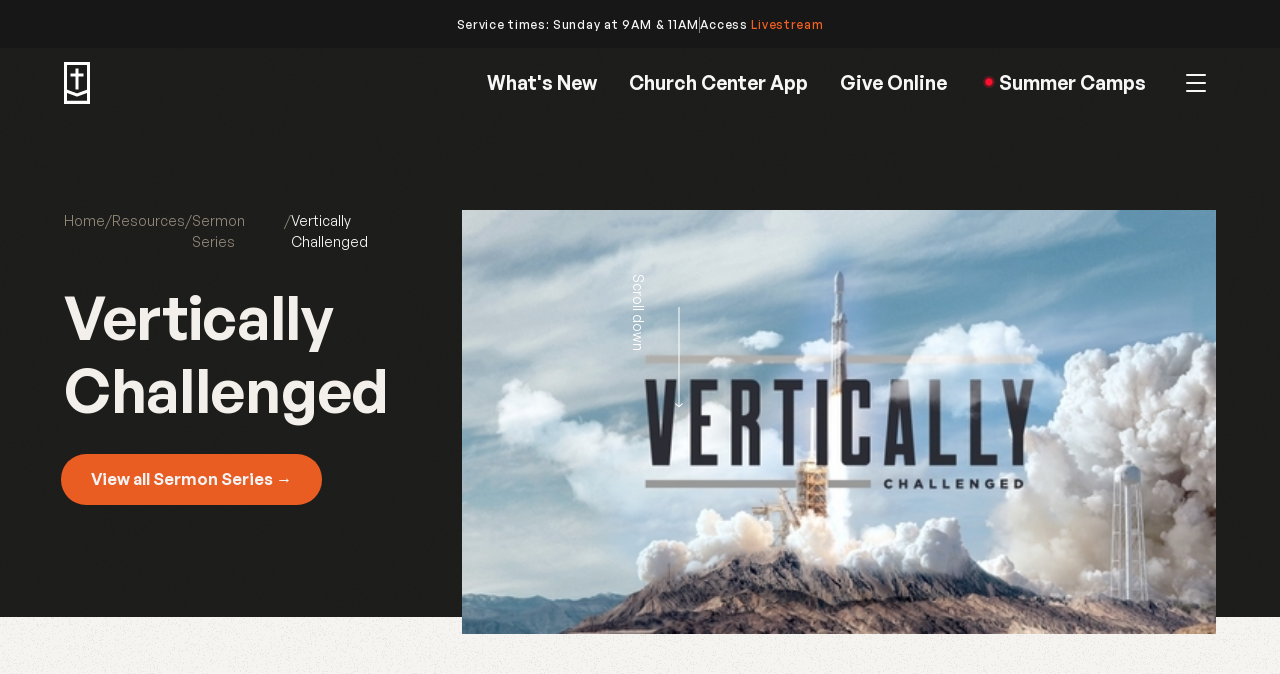

--- FILE ---
content_type: text/html
request_url: https://www.hopemarkham.ca/sermon-series/vertically-challenged
body_size: 6843
content:
<!DOCTYPE html><!-- Last Published: Wed Jan 14 2026 19:29:19 GMT+0000 (Coordinated Universal Time) --><html data-wf-domain="www.hopemarkham.ca" data-wf-page="60b00dc1ad454cceaafbb89f" data-wf-site="601edaefd47be34fea6de9bc" data-wf-collection="60b00dc1ad454c78befbb889" data-wf-item-slug="vertically-challenged"><head><meta charset="utf-8"/><title>Hope Bible Church Markham</title><meta content="width=device-width, initial-scale=1" name="viewport"/><link href="https://cdn.prod.website-files.com/601edaefd47be34fea6de9bc/css/hbcm.shared.7b6d2d6ea.min.css" rel="stylesheet" type="text/css" integrity="sha384-e20tbqUCIoc4DxjRchtT3DmZ/VvXh9DUj/cHkXZ0wYXv1jLJdHD5wyo+0FuzauyU" crossorigin="anonymous"/><link href="https://fonts.googleapis.com" rel="preconnect"/><link href="https://fonts.gstatic.com" rel="preconnect" crossorigin="anonymous"/><script src="https://ajax.googleapis.com/ajax/libs/webfont/1.6.26/webfont.js" type="text/javascript"></script><script type="text/javascript">WebFont.load({  google: {    families: ["Inconsolata:400,700","Montserrat:100,100italic,200,200italic,300,300italic,400,400italic,500,500italic,600,600italic,700,700italic,800,800italic,900,900italic","Playfair Display:regular,700,900","Playfair:regular,700,900"]  }});</script><script src="https://use.typekit.net/shd2gph.js" type="text/javascript"></script><script type="text/javascript">try{Typekit.load();}catch(e){}</script><script type="text/javascript">!function(o,c){var n=c.documentElement,t=" w-mod-";n.className+=t+"js",("ontouchstart"in o||o.DocumentTouch&&c instanceof DocumentTouch)&&(n.className+=t+"touch")}(window,document);</script><link href="https://cdn.prod.website-files.com/601edaefd47be34fea6de9bc/60baf957034256e2823206fb_5fa5f8c9716542391a45836f_Favicon.png" rel="shortcut icon" type="image/x-icon"/><link href="https://cdn.prod.website-files.com/601edaefd47be34fea6de9bc/60baf95ac880e707bd2418b1_5fa5f8c779f25b6405d30cd9_Webclip.png" rel="apple-touch-icon"/><script async="" src="https://www.googletagmanager.com/gtag/js?id=UA-122957850-2"></script><script type="text/javascript">window.dataLayer = window.dataLayer || [];function gtag(){dataLayer.push(arguments);}gtag('js', new Date());gtag('config', 'UA-122957850-2', {'anonymize_ip': false});</script><script async="" src="https://www.googletagmanager.com/gtag/js?id=G-H53Q2MTHCL"></script><script type="text/javascript">window.dataLayer = window.dataLayer || [];function gtag(){dataLayer.push(arguments);}gtag('set', 'developer_id.dZGVlNj', true);gtag('js', new Date());gtag('config', 'G-H53Q2MTHCL');</script><script id="jetboost-script" type="text/javascript"> window.JETBOOST_SITE_ID = "cklb7s29y07wa0408cvmn4wqo"; (function() { d = document; s = d.createElement("script"); s.src = "https://cdn.jetboost.io/jetboost.js"; s.async = 1; d.getElementsByTagName("head")[0].appendChild(s); })(); </script></head><body><div class="w-embed"><style>
@media only screen and (min-width: 1200px) {
     body {font-size: 14px;}
}

@media only screen and (min-width: 992px) and (max-width: 1200px)  {
     .nav-link {font-size: 14.4px;}
}

.text-link, .notification-bar-link {
	text-decoration-color: #f56023;
}

.underline {
	text-decoration-color: #ddff5b;
}

</style></div><div class="page-wrap"><header class="header"><div class="css__custom w-embed"><style>
.text-link, .notification-bar-link {
	text-decoration-color: #f56023;
}

.underline {
	text-decoration-color: #ddff5b;
}

.balance {
text-wrap: balance;
}

.nav_menu {
    -ms-overflow-style: none;  /* Internet Explorer 10+ */
    scrollbar-width: none;  /* Firefox */
}
.nav_menu::-webkit-scrollbar { 
    display: none;  /* Safari and Chrome */
}
.page-wrap {
overflow: clip;
}

</style></div><div class="nav-notification-cms w-dyn-list"><div role="list" class="w-dyn-items"><div role="listitem" class="w-dyn-item"><div class="notification-bar_wrapper"><div class="xsp w-richtext"><p>Service times: Sunday at 9AM &amp; 11AM</p></div><div class="divider"></div><div class="xsp w-richtext"><p>Access <a href="https://live.hopemarkham.ca/" target="_blank">Livestream</a></p></div></div></div></div></div><div data-collapse="medium" data-animation="default" data-duration="0" data-easing="ease" data-easing2="ease" role="banner" class="nav w-nav"><div class="container is--nav"><div class="nav-brand-cms w-dyn-list"><div role="list" class="w-dyn-items"><div role="listitem" class="w-dyn-item"><a href="/" class="brand w-nav-brand"><img alt="Hope Bible Church Markham" loading="lazy" src="https://cdn.prod.website-files.com/601edaefd47be334eb6de9dc/603c406e48b1e80e725944cd_Icon%20White.svg" class="header-logo"/></a></div></div></div><div class="nav_burger w-nav-button"><div class="nav_burger_icon cc-mobile"><div class="nav_burger_bar cc-top"></div><div class="nav_burger_bar cc-mid"></div><div class="nav_burger_bar cc-bottom"></div></div></div><nav role="navigation" class="nav_menu w-nav-menu"><a href="/updates" class="nav_link w-inline-block"><div>What&#x27;s New</div></a><a href="/admin/app" class="nav_link w-inline-block"><div>Church Center App</div></a><a href="/give/give-online" class="nav_link w-inline-block"><div>Give Online</div></a><a href="/events/christmas" class="nav_link is--hide w-inline-block"><div data-w-id="a4035943-2fae-3924-5f7b-09503c136adf" data-animation-type="lottie" data-src="https://cdn.prod.website-files.com/601edaefd47be34fea6de9bc/6560eee218646b2cccbf46be_onboarding-hotspot.json" data-loop="0" data-direction="1" data-autoplay="1" data-is-ix2-target="0" data-renderer="svg" data-default-duration="0" data-duration="0"></div><div>Christmas</div></a><a href="/events/camps" class="nav_link is--christmas w-inline-block"><div class="nav-link-id" data-w-id="b9b425b4-83fb-9d78-baa7-9de025f93aac" data-animation-type="lottie" data-src="https://cdn.prod.website-files.com/601edaefd47be34fea6de9bc/6560eee218646b2cccbf46be_onboarding-hotspot.json" data-loop="1" data-direction="1" data-autoplay="1" data-is-ix2-target="0" data-renderer="svg" data-default-duration="2.1666666666666665" data-duration="0"></div><div>Summer Camps</div></a><div data-w-id="346c55fe-b901-46a2-2197-30d864bf3bdd" class="nav_more-link"><div class="nav_burger_icon"><div class="nav_burger_bar cc-top"></div><div class="nav_burger_bar cc-mid"></div><div class="nav_burger_bar cc-bottom"></div></div><div class="nav_link is--more"><div class="nav_more-text">More</div><div class="nav_link-arrow" data-w-id="267fcfd0-0889-6466-8a98-49ace7348741" data-animation-type="lottie" data-src="https://cdn.prod.website-files.com/601edaefd47be34fea6de9bc/603bf75d2459b2633bf5e20a_lf30_editor_gah1dnob.json" data-loop="0" data-direction="1" data-autoplay="1" data-is-ix2-target="0" data-renderer="svg" data-default-duration="4" data-duration="0"></div></div></div><div class="nav_submenu"><div class="nav-more_grid"><div class="nav-more-col_wrapper"><div class="subnav_wrapper"><div class="subnav_title">What We Believe</div><a href="/who-we-are/mission-values" class="subnav-link">Mission &amp; Values</a><a href="/what-we-believe/doctrinal-statement" class="subnav-link">Doctrinal Statement</a><a href="/what-we-believe/church-government" class="subnav-link">Church Government</a><a href="/what-we-believe/specific-issues" class="subnav-link">Specific Issues</a></div><div class="subnav_wrapper"><div class="subnav_title">Who We Are</div><a href="/who-we-are/meet-our-staff" class="subnav-link">Our Team</a><a href="/who-we-are/our-history" class="subnav-link">Our History</a><a href="https://gccollective.org/" target="_blank" class="subnav-link">Great Commission Collective</a><a href="#" class="subnav-link is--hide">Job Opportunities</a></div></div><div class="nav-more-col_wrapper"><div class="subnav_wrapper"><div class="subnav_title">Let&#x27;s Connect</div><a href="/connect/new" class="subnav-link">New to Hope? Start Here</a><a href="/connect/sunday" class="subnav-link">Sunday at Hope</a><a href="https://hopemarkham.churchcenter.com/people/forms/207067" target="_blank" class="subnav-link">Prayer Requests</a><a href="/connect/job-opportunities" class="subnav-link">Job Opportunities</a><a href="mailto:info@hopemarkham.ca" class="subnav-link">Contact Us</a></div><div class="subnav_wrapper"><div class="subnav_title">Next Steps</div><a href="/next-steps/step-1" class="subnav-link">Step 1</a><a href="/next-steps/step-2" class="subnav-link">Step 2</a></div></div><div class="nav-more-col_wrapper"><div class="subnav_wrapper"><div class="subnav_title">Get Involved</div><a href="https://hopemarkham.churchcenter.com/registrations" target="_blank" class="subnav-link">Upcoming Events</a><a href="/get-involved/join-a-small-group" class="subnav-link">Join a Small Group</a><a href="/get-involved/ways-to-serve" class="subnav-link">Ways to Serve</a></div><div class="subnav_wrapper"><div class="subnav_title">For Your Children</div><a href="/for-your-children/hope-kids" class="subnav-link">Kids (Birth to Grade 5)</a><a href="/for-your-children/hope-youth" class="subnav-link">Youth (Grade 6 to 12)</a><a href="/events/camps" class="subnav-link">Summer Camps</a></div></div><div class="nav-more-col_wrapper"><div class="subnav_wrapper"><div class="subnav_title">Care &amp; Outreach</div><a href="/care-outreach/biblical-soul-care" class="subnav-link">Biblical Soul Care</a><a href="/care-outreach/compassion-ministry" class="subnav-link">Compassion Ministry</a></div><div class="subnav_wrapper"><div class="subnav_title">More About</div><a href="/about/baptism" class="subnav-link">Baptism</a><a href="/about/membership" class="subnav-link">Membership</a><a href="/about/child-dedication" class="subnav-link">Child Dedication</a></div></div><div class="nav-more-col_wrapper"><div class="subnav_wrapper"><div class="subnav_title">Resources</div><div class="w-dyn-list"><div role="list" class="w-dyn-items"><div role="listitem" class="w-dyn-item"><a href="/sermon/the-great-mystery-of-the-gospel" class="subnav-link">Latest Sermon</a></div></div></div><div class="w-dyn-list"><div role="list" class="w-dyn-items"><div role="listitem" class="w-dyn-item"><a href="/sermon-series/good-news-of-great-joy" class="subnav-link">Current Sermon Series</a></div></div></div><a href="/resources/sermons" class="subnav-link">Sermon Library</a><a href="/resources/know-god" class="subnav-link is--hide">x-- How to Know God</a><a href="https://www.hopemarkham.ca/admin/app" target="_blank" class="subnav-link">Church Center App ↗︎</a></div><div class="subnav_wrapper"><div class="subnav_title">Give</div><a href="/give/give-online" class="subnav-link">Give Online</a><a href="/give/other-ways-to-give" class="subnav-link">Other Ways To Give</a><a href="/give/financial-integrity-and-stewardship" class="subnav-link">Financial Integrity and Stewardship</a></div></div></div></div></nav></div></div></header><div class="section is--hero"><div class="container"><div class="w-layout-grid grid"><div id="w-node-_6492500a-8794-e629-6574-1b95a4470442-aafbb89f" class="column"><div class="breadcrumb"><a href="/" class="breadcrumbe-link">Home</a><div class="breadcrumbe-slash">/</div><a href="#" class="breadcrumbe-link">Resources</a><div class="breadcrumbe-slash">/</div><a href="/../resources/sermons#series" class="breadcrumbe-link"><span>Sermon Series<br/></span></a><div class="breadcrumbe-slash">/</div><a href="/sermon-series/vertically-challenged" aria-current="page" class="breadcrumbe-link w--current">Vertically Challenged</a></div><h1 class="xl">Vertically Challenged</h1><p class="w-condition-invisible">Easter Series</p><p class="w-condition-invisible">Christmas Series</p><div class="button-group"><a href="#" class="button btn--spark w-button">View all Sermon Series →</a></div></div><div id="w-node-_3fbc330d-07ad-dafb-f0a8-8710a71e8774-aafbb89f" class="hero-image-wrapper"><div class="hero-image-mask"></div><img src="https://cdn.prod.website-files.com/601edaefd47be334eb6de9dc/60cce81ccf11cb65a432000f_60386e439b48797c2c2384f6_5c05b8e867a84c0333030c99_verticalc_titlegraphic_.jpeg" loading="lazy" alt="" sizes="(max-width: 991px) 100vw, 7vw" srcset="https://cdn.prod.website-files.com/601edaefd47be334eb6de9dc/60cce81ccf11cb65a432000f_60386e439b48797c2c2384f6_5c05b8e867a84c0333030c99_verticalc_titlegraphic_-p-500.jpeg 500w, https://cdn.prod.website-files.com/601edaefd47be334eb6de9dc/60cce81ccf11cb65a432000f_60386e439b48797c2c2384f6_5c05b8e867a84c0333030c99_verticalc_titlegraphic_-p-800.jpeg 800w, https://cdn.prod.website-files.com/601edaefd47be334eb6de9dc/60cce81ccf11cb65a432000f_60386e439b48797c2c2384f6_5c05b8e867a84c0333030c99_verticalc_titlegraphic_-p-1600.jpeg 1600w, https://cdn.prod.website-files.com/601edaefd47be334eb6de9dc/60cce81ccf11cb65a432000f_60386e439b48797c2c2384f6_5c05b8e867a84c0333030c99_verticalc_titlegraphic_.jpeg 1920w" class="hero-image"/></div></div></div><div class="arrow"><div class="text-block">Scroll down </div><img src="https://cdn.prod.website-files.com/601edaefd47be34fea6de9bc/60366303d63c7646e84df487_Arrow%201.svg" loading="lazy" alt="" class="arrow-image"/></div></div><div class="section"><div class="container-row"><div class="row-grid is--2col_r0"><div class="titles is--row"><h3>Sermons from this series<br/></h3><div class="line"></div><div class="jetboost-arrows"><a href="#" class="upcoming-event-arrow jetboost-pagination-prev-5jkk w-inline-block"><div class="pagination-arrow w-icon-slider-left"></div></a><a href="#" class="upcoming-event-arrow jetboost-pagination-next-5jkk w-inline-block"><div class="pagination-arrow w-icon-slider-right"></div></a></div></div><div class="cms-wrapper jetboost-list-wrapper-5jkk w-dyn-list"><div role="list" class="cms-list is--nogap w-dyn-items"><div role="listitem" class="cms-item w-dyn-item"><a href="/sermon/on-purpose" class="cms-item-link-block w-inline-block"><div class="cms-list-item-text"><div class="cms-item-category">September 16, 2018</div><h5>On Purpose</h5><div class="cms-item-author">Paul Whittingstall</div></div><div class="portal-arrow w-icon-slider-right"></div></a><div class="w-embed"><input type="hidden" class="jetboost-list-item" value="on-purpose" /></div></div><div role="listitem" class="cms-item w-dyn-item"><a href="/sermon/on-a-firm-foundation" class="cms-item-link-block w-inline-block"><div class="cms-list-item-text"><div class="cms-item-category">September 23, 2018</div><h5>On A Firm Foundation</h5><div class="cms-item-author">Paul Whittingstall</div></div><div class="portal-arrow w-icon-slider-right"></div></a><div class="w-embed"><input type="hidden" class="jetboost-list-item" value="on-a-firm-foundation" /></div></div><div role="listitem" class="cms-item w-dyn-item"><a href="/sermon/obedience" class="cms-item-link-block w-inline-block"><div class="cms-list-item-text"><div class="cms-item-category">September 30, 2018</div><h5>Obedience</h5><div class="cms-item-author">Paul Whittingstall</div></div><div class="portal-arrow w-icon-slider-right"></div></a><div class="w-embed"><input type="hidden" class="jetboost-list-item" value="obedience" /></div></div><div role="listitem" class="cms-item w-dyn-item"><a href="/sermon/compassion" class="cms-item-link-block w-inline-block"><div class="cms-list-item-text"><div class="cms-item-category">October 7, 2018</div><h5>Obedience</h5><div class="cms-item-author">Paul Whittingstall</div></div><div class="portal-arrow w-icon-slider-right"></div></a><div class="w-embed"><input type="hidden" class="jetboost-list-item" value="compassion" /></div></div><div role="listitem" class="cms-item w-dyn-item"><a href="/sermon/missions" class="cms-item-link-block w-inline-block"><div class="cms-list-item-text"><div class="cms-item-category">October 21, 2018</div><h5>Missions</h5><div class="cms-item-author">Paul Whittingstall</div></div><div class="portal-arrow w-icon-slider-right"></div></a><div class="w-embed"><input type="hidden" class="jetboost-list-item" value="missions" /></div></div><div role="listitem" class="cms-item w-dyn-item"><a href="/sermon/surrender" class="cms-item-link-block w-inline-block"><div class="cms-list-item-text"><div class="cms-item-category">October 28, 2018</div><h5>Surrender</h5><div class="cms-item-author">Paul Whittingstall</div></div><div class="portal-arrow w-icon-slider-right"></div></a><div class="w-embed"><input type="hidden" class="jetboost-list-item" value="surrender" /></div></div><div role="listitem" class="cms-item w-dyn-item"><a href="/sermon/holiness" class="cms-item-link-block w-inline-block"><div class="cms-list-item-text"><div class="cms-item-category">November 4, 2018</div><h5>Holiness</h5><div class="cms-item-author">Paul Whittingstall</div></div><div class="portal-arrow w-icon-slider-right"></div></a><div class="w-embed"><input type="hidden" class="jetboost-list-item" value="holiness" /></div></div></div></div></div></div></div><div class="section is--footer"><div class="cms-wrapper w-dyn-list"><div role="list" class="cms-list w-dyn-items"><div role="listitem" class="cms-item w-dyn-item"><div class="container"><div class="w-layout-grid grid is--footer"><div id="w-node-_2d4dbf46-2044-508f-f810-c87f630d661d-630d6617" class="column is--footer"><div><h6 class="c--gold">Service Times</h6><div>Sunday at 9am &amp; 11am<br/></div></div><div><h6 class="c--gold">Location</h6><div class="footer-info"><a href="https://goo.gl/maps/XTM7CcgKS3BCScmB7" target="_blank" class="c--wheaties">8176 McCowan Road, Markham ON, L3P3J3</a></div></div></div><div id="w-node-_2d4dbf46-2044-508f-f810-c87f630d6625-630d6617" class="column is--footer"><div><h6 class="c--gold">Contact</h6><div class="footer-info"><a href="mailto:info@hopemarkham.ca" class="c--wheaties">info@hopemarkham.ca</a><a href="tel:(905)475-7695" class="c--wheaties">(905) 475-7695</a></div></div></div><div id="subscribe" class="column w-node-_2d4dbf46-2044-508f-f810-c87f630d6630-630d6617"><h6 class="c--gold">Subscribe for Updates</h6><a href="http://hbcm.info/subscribe" target="_blank" class="email-sub-link">Sign up to our newsletter →</a></div><div id="w-node-_2d4dbf46-2044-508f-f810-c87f630d663d-630d6617" class="footer-line"></div><div id="w-node-_2d4dbf46-2044-508f-f810-c87f630d663f-630d6617" class="column"><div>© 2025 Hope Bible Church Markham. All rights reserved.</div></div><div id="w-node-b30637ab-032e-52bb-ee6a-d6aa5cc55f92-630d6617" class="column"><div class="links"><a href="http://www.hopemarkham.ca/policy/privacy-policy" target="_blank" class="c--wheaties">Privacy Policy</a><a href="http://www.hopemarkham.ca/policy/accessibility-policy" id="w-node-b30637ab-032e-52bb-ee6a-d6aa5cc55f99-630d6617" target="_blank" class="c--wheaties">Accessibility Policy</a></div></div><div id="w-node-_2d4dbf46-2044-508f-f810-c87f630d6647-630d6617" class="column is--footerlast"><div class="social-media"><a href="https://www.facebook.com/HopeBibleChurchMarkham/" target="_blank" class="social-media-link w-inline-block"><div class="social-media-block"><img src="https://cdn.prod.website-files.com/5bed338f46f9fefde7113369/5bf6e6016ffe19691da85e8b_facebook-f-brands.svg" width="20" height="20" alt=""/></div></a><a href="https://www.instagram.com/hopemarkham/" target="_blank" class="social-media-link w-inline-block"><div class="social-media-block"><img src="https://cdn.prod.website-files.com/5bed338f46f9fefde7113369/5bf6e68f90b6c79933804e04_instagram-brands.svg" width="20" height="20" alt=""/></div></a><a href="https://twitter.com/hopemarkham" target="_blank" class="social-media-link w-inline-block"><div class="social-media-block"><img src="https://cdn.prod.website-files.com/601edaefd47be34fea6de9bc/6862d77cdf27b05971061bd7_brand-x.svg" width="15" height="15" alt=""/></div></a><a href="https://www.youtube.com/c/HopeBibleChurchMarkham" target="_blank" class="social-media-link w-inline-block"><div class="social-media-block"><img src="https://cdn.prod.website-files.com/5bed338f46f9fefde7113369/5bf6e68fc176117460ac67eb_youtube-brands.svg" width="20" height="20" alt=""/></div></a><a href="https://soundcloud.com/hopemarkham" target="_blank" class="social-media-link w-inline-block"><div class="social-media-block"><img src="https://cdn.prod.website-files.com/5bed338f46f9fefde7113369/5bf6e690cc327d31339bcda9_soundcloud-brands.svg" width="20" height="20" alt=""/></div></a><a href="https://anchor.fm/hbcm-sermons" target="_blank" class="social-media-link w-inline-block"><div class="social-media-block"><img src="https://cdn.prod.website-files.com/601edaefd47be34fea6de9bc/603c3f550b9e8aa3d2294017_anchor_fm_media_social-512.png" width="20" height="20" alt=""/></div></a></div></div></div></div></div></div></div></div></div><script src="https://d3e54v103j8qbb.cloudfront.net/js/jquery-3.5.1.min.dc5e7f18c8.js?site=601edaefd47be34fea6de9bc" type="text/javascript" integrity="sha256-9/aliU8dGd2tb6OSsuzixeV4y/faTqgFtohetphbbj0=" crossorigin="anonymous"></script><script src="https://cdn.prod.website-files.com/601edaefd47be34fea6de9bc/js/hbcm.schunk.e0c428ff9737f919.js" type="text/javascript" integrity="sha384-ar82P9eriV3WGOD8Lkag3kPxxkFE9GSaSPalaC0MRlR/5aACGoFQNfyqt0dNuYvt" crossorigin="anonymous"></script><script src="https://cdn.prod.website-files.com/601edaefd47be34fea6de9bc/js/hbcm.schunk.58127e7269d99eca.js" type="text/javascript" integrity="sha384-wEPhCTOtqldn/P4dyH3yzlwN1YAhyttbbN+8We8ntCz9q+wAKMKf78DAenntMSYh" crossorigin="anonymous"></script><script src="https://cdn.prod.website-files.com/601edaefd47be34fea6de9bc/js/hbcm.schunk.004bdf4e6477bac2.js" type="text/javascript" integrity="sha384-jxFWdwe7/qNWft1b5BxYbpjAt1QK35RU8Zbq3M+XEg8NDdrZCaDliRnGZtv3///v" crossorigin="anonymous"></script><script src="https://cdn.prod.website-files.com/601edaefd47be34fea6de9bc/js/hbcm.457fef60.e8153ec14042df5b.js" type="text/javascript" integrity="sha384-GyRFMaWZGgfYHP8Fzp/k7Yh24SP9YT0oMIerYHOthF1kW/qMGBquMuFJwymFg5fr" crossorigin="anonymous"></script><script src="https://cdn.prod.website-files.com/gsap/3.14.2/gsap.min.js" type="text/javascript"></script><script src="https://cdn.prod.website-files.com/gsap/3.14.2/ScrollTrigger.min.js" type="text/javascript"></script><script src="https://cdn.prod.website-files.com/gsap/3.14.2/SplitText.min.js" type="text/javascript"></script><script type="text/javascript">gsap.registerPlugin(ScrollTrigger,SplitText);</script><main role="main" class="main-content">
    <canvas id="noise" class="noise"></canvas>
</main>
<style>.main-content {
    z-index: 0;
    position: fixed;
    top: 0;
    left: 0;
    display: flex;
    align-items: center;
    justify-content: center;
    flex-flow: column;
    height: 100vh;
    background: transparent;
}
.noise {
    z-index: 5;
    position: fixed;
    top: 0;
    left: 0;
    width: 100%;
    height: 100vh;
    pointer-events: none;
    opacity: .05;
}
</style>
<script>const noise = () => {
    let canvas, ctx;
    let wWidth, wHeight;
    let noiseData = [];
    let frame = 0;
    let loopTimeout;
    // Create Noise
    const createNoise = () => {
        const idata = ctx.createImageData(wWidth, wHeight);
        const buffer32 = new Uint32Array(idata.data.buffer);
        const len = buffer32.length;
        for (let i = 0; i < len; i++) {
            if (Math.random() < 0.1) {
                buffer32[i] = 0xff000000;
            }
        }
        noiseData.push(idata);
    };
    // Play Noise
    const paintNoise = () => {
        if (frame === 9) {
            frame = 0;
        } else {
            frame++;
        }
        ctx.putImageData(noiseData[frame], 0, 0);
    };
    // Loop
    const loop = () => {
        paintNoise(frame);
        loopTimeout = window.setTimeout(() => {
            window.requestAnimationFrame(loop);
        }, (1000 / 25));
    };
    // Setup
    const setup = () => {
        wWidth = window.innerWidth;
        wHeight = window.innerHeight;
        canvas.width = wWidth;
        canvas.height = wHeight;
        for (let i = 0; i < 10; i++) {
            createNoise();
        }
        loop();
    };
    // Reset
    let resizeThrottle;
    const reset = () => {
        window.addEventListener('resize', () => {
            window.clearTimeout(resizeThrottle);
            resizeThrottle = window.setTimeout(() => {
                window.clearTimeout(loopTimeout);
                setup();
            }, 200);
        }, false);
    };
    // Init
    const init = (() => {
        canvas = document.getElementById('noise');
        ctx = canvas.getContext('2d');
        setup();
    })();
};
noise();</script></body></html>

--- FILE ---
content_type: text/css
request_url: https://cdn.prod.website-files.com/601edaefd47be34fea6de9bc/css/hbcm.shared.7b6d2d6ea.min.css
body_size: 28507
content:
html{-webkit-text-size-adjust:100%;-ms-text-size-adjust:100%;font-family:sans-serif}body{margin:0}article,aside,details,figcaption,figure,footer,header,hgroup,main,menu,nav,section,summary{display:block}audio,canvas,progress,video{vertical-align:baseline;display:inline-block}audio:not([controls]){height:0;display:none}[hidden],template{display:none}a{background-color:#0000}a:active,a:hover{outline:0}abbr[title]{border-bottom:1px dotted}b,strong{font-weight:700}dfn{font-style:italic}h1{margin:.67em 0;font-size:2em}mark{color:#000;background:#ff0}small{font-size:80%}sub,sup{vertical-align:baseline;font-size:75%;line-height:0;position:relative}sup{top:-.5em}sub{bottom:-.25em}img{border:0}svg:not(:root){overflow:hidden}hr{box-sizing:content-box;height:0}pre{overflow:auto}code,kbd,pre,samp{font-family:monospace;font-size:1em}button,input,optgroup,select,textarea{color:inherit;font:inherit;margin:0}button{overflow:visible}button,select{text-transform:none}button,html input[type=button],input[type=reset]{-webkit-appearance:button;cursor:pointer}button[disabled],html input[disabled]{cursor:default}button::-moz-focus-inner,input::-moz-focus-inner{border:0;padding:0}input{line-height:normal}input[type=checkbox],input[type=radio]{box-sizing:border-box;padding:0}input[type=number]::-webkit-inner-spin-button,input[type=number]::-webkit-outer-spin-button{height:auto}input[type=search]{-webkit-appearance:none}input[type=search]::-webkit-search-cancel-button,input[type=search]::-webkit-search-decoration{-webkit-appearance:none}legend{border:0;padding:0}textarea{overflow:auto}optgroup{font-weight:700}table{border-collapse:collapse;border-spacing:0}td,th{padding:0}@font-face{font-family:webflow-icons;src:url([data-uri])format("truetype");font-weight:400;font-style:normal}[class^=w-icon-],[class*=\ w-icon-]{speak:none;font-variant:normal;text-transform:none;-webkit-font-smoothing:antialiased;-moz-osx-font-smoothing:grayscale;font-style:normal;font-weight:400;line-height:1;font-family:webflow-icons!important}.w-icon-slider-right:before{content:""}.w-icon-slider-left:before{content:""}.w-icon-nav-menu:before{content:""}.w-icon-arrow-down:before,.w-icon-dropdown-toggle:before{content:""}.w-icon-file-upload-remove:before{content:""}.w-icon-file-upload-icon:before{content:""}*{box-sizing:border-box}html{height:100%}body{color:#333;background-color:#fff;min-height:100%;margin:0;font-family:Arial,sans-serif;font-size:14px;line-height:20px}img{vertical-align:middle;max-width:100%;display:inline-block}html.w-mod-touch *{background-attachment:scroll!important}.w-block{display:block}.w-inline-block{max-width:100%;display:inline-block}.w-clearfix:before,.w-clearfix:after{content:" ";grid-area:1/1/2/2;display:table}.w-clearfix:after{clear:both}.w-hidden{display:none}.w-button{color:#fff;line-height:inherit;cursor:pointer;background-color:#3898ec;border:0;border-radius:0;padding:9px 15px;text-decoration:none;display:inline-block}input.w-button{-webkit-appearance:button}html[data-w-dynpage] [data-w-cloak]{color:#0000!important}.w-code-block{margin:unset}pre.w-code-block code{all:inherit}.w-optimization{display:contents}.w-webflow-badge,.w-webflow-badge>img{box-sizing:unset;width:unset;height:unset;max-height:unset;max-width:unset;min-height:unset;min-width:unset;margin:unset;padding:unset;float:unset;clear:unset;border:unset;border-radius:unset;background:unset;background-image:unset;background-position:unset;background-size:unset;background-repeat:unset;background-origin:unset;background-clip:unset;background-attachment:unset;background-color:unset;box-shadow:unset;transform:unset;direction:unset;font-family:unset;font-weight:unset;color:unset;font-size:unset;line-height:unset;font-style:unset;font-variant:unset;text-align:unset;letter-spacing:unset;-webkit-text-decoration:unset;text-decoration:unset;text-indent:unset;text-transform:unset;list-style-type:unset;text-shadow:unset;vertical-align:unset;cursor:unset;white-space:unset;word-break:unset;word-spacing:unset;word-wrap:unset;transition:unset}.w-webflow-badge{white-space:nowrap;cursor:pointer;box-shadow:0 0 0 1px #0000001a,0 1px 3px #0000001a;visibility:visible!important;opacity:1!important;z-index:2147483647!important;color:#aaadb0!important;overflow:unset!important;background-color:#fff!important;border-radius:3px!important;width:auto!important;height:auto!important;margin:0!important;padding:6px!important;font-size:12px!important;line-height:14px!important;text-decoration:none!important;display:inline-block!important;position:fixed!important;inset:auto 12px 12px auto!important;transform:none!important}.w-webflow-badge>img{position:unset;visibility:unset!important;opacity:1!important;vertical-align:middle!important;display:inline-block!important}h1,h2,h3,h4,h5,h6{margin-bottom:10px;font-weight:700}h1{margin-top:20px;font-size:38px;line-height:44px}h2{margin-top:20px;font-size:32px;line-height:36px}h3{margin-top:20px;font-size:24px;line-height:30px}h4{margin-top:10px;font-size:18px;line-height:24px}h5{margin-top:10px;font-size:14px;line-height:20px}h6{margin-top:10px;font-size:12px;line-height:18px}p{margin-top:0;margin-bottom:10px}blockquote{border-left:5px solid #e2e2e2;margin:0 0 10px;padding:10px 20px;font-size:18px;line-height:22px}figure{margin:0 0 10px}figcaption{text-align:center;margin-top:5px}ul,ol{margin-top:0;margin-bottom:10px;padding-left:40px}.w-list-unstyled{padding-left:0;list-style:none}.w-embed:before,.w-embed:after{content:" ";grid-area:1/1/2/2;display:table}.w-embed:after{clear:both}.w-video{width:100%;padding:0;position:relative}.w-video iframe,.w-video object,.w-video embed{border:none;width:100%;height:100%;position:absolute;top:0;left:0}fieldset{border:0;margin:0;padding:0}button,[type=button],[type=reset]{cursor:pointer;-webkit-appearance:button;border:0}.w-form{margin:0 0 15px}.w-form-done{text-align:center;background-color:#ddd;padding:20px;display:none}.w-form-fail{background-color:#ffdede;margin-top:10px;padding:10px;display:none}label{margin-bottom:5px;font-weight:700;display:block}.w-input,.w-select{color:#333;vertical-align:middle;background-color:#fff;border:1px solid #ccc;width:100%;height:38px;margin-bottom:10px;padding:8px 12px;font-size:14px;line-height:1.42857;display:block}.w-input::placeholder,.w-select::placeholder{color:#999}.w-input:focus,.w-select:focus{border-color:#3898ec;outline:0}.w-input[disabled],.w-select[disabled],.w-input[readonly],.w-select[readonly],fieldset[disabled] .w-input,fieldset[disabled] .w-select{cursor:not-allowed}.w-input[disabled]:not(.w-input-disabled),.w-select[disabled]:not(.w-input-disabled),.w-input[readonly],.w-select[readonly],fieldset[disabled]:not(.w-input-disabled) .w-input,fieldset[disabled]:not(.w-input-disabled) .w-select{background-color:#eee}textarea.w-input,textarea.w-select{height:auto}.w-select{background-color:#f3f3f3}.w-select[multiple]{height:auto}.w-form-label{cursor:pointer;margin-bottom:0;font-weight:400;display:inline-block}.w-radio{margin-bottom:5px;padding-left:20px;display:block}.w-radio:before,.w-radio:after{content:" ";grid-area:1/1/2/2;display:table}.w-radio:after{clear:both}.w-radio-input{float:left;margin:3px 0 0 -20px;line-height:normal}.w-file-upload{margin-bottom:10px;display:block}.w-file-upload-input{opacity:0;z-index:-100;width:.1px;height:.1px;position:absolute;overflow:hidden}.w-file-upload-default,.w-file-upload-uploading,.w-file-upload-success{color:#333;display:inline-block}.w-file-upload-error{margin-top:10px;display:block}.w-file-upload-default.w-hidden,.w-file-upload-uploading.w-hidden,.w-file-upload-error.w-hidden,.w-file-upload-success.w-hidden{display:none}.w-file-upload-uploading-btn{cursor:pointer;background-color:#fafafa;border:1px solid #ccc;margin:0;padding:8px 12px;font-size:14px;font-weight:400;display:flex}.w-file-upload-file{background-color:#fafafa;border:1px solid #ccc;flex-grow:1;justify-content:space-between;margin:0;padding:8px 9px 8px 11px;display:flex}.w-file-upload-file-name{font-size:14px;font-weight:400;display:block}.w-file-remove-link{cursor:pointer;width:auto;height:auto;margin-top:3px;margin-left:10px;padding:3px;display:block}.w-icon-file-upload-remove{margin:auto;font-size:10px}.w-file-upload-error-msg{color:#ea384c;padding:2px 0;display:inline-block}.w-file-upload-info{padding:0 12px;line-height:38px;display:inline-block}.w-file-upload-label{cursor:pointer;background-color:#fafafa;border:1px solid #ccc;margin:0;padding:8px 12px;font-size:14px;font-weight:400;display:inline-block}.w-icon-file-upload-icon,.w-icon-file-upload-uploading{width:20px;margin-right:8px;display:inline-block}.w-icon-file-upload-uploading{height:20px}.w-container{max-width:940px;margin-left:auto;margin-right:auto}.w-container:before,.w-container:after{content:" ";grid-area:1/1/2/2;display:table}.w-container:after{clear:both}.w-container .w-row{margin-left:-10px;margin-right:-10px}.w-row:before,.w-row:after{content:" ";grid-area:1/1/2/2;display:table}.w-row:after{clear:both}.w-row .w-row{margin-left:0;margin-right:0}.w-col{float:left;width:100%;min-height:1px;padding-left:10px;padding-right:10px;position:relative}.w-col .w-col{padding-left:0;padding-right:0}.w-col-1{width:8.33333%}.w-col-2{width:16.6667%}.w-col-3{width:25%}.w-col-4{width:33.3333%}.w-col-5{width:41.6667%}.w-col-6{width:50%}.w-col-7{width:58.3333%}.w-col-8{width:66.6667%}.w-col-9{width:75%}.w-col-10{width:83.3333%}.w-col-11{width:91.6667%}.w-col-12{width:100%}.w-hidden-main{display:none!important}@media screen and (max-width:991px){.w-container{max-width:728px}.w-hidden-main{display:inherit!important}.w-hidden-medium{display:none!important}.w-col-medium-1{width:8.33333%}.w-col-medium-2{width:16.6667%}.w-col-medium-3{width:25%}.w-col-medium-4{width:33.3333%}.w-col-medium-5{width:41.6667%}.w-col-medium-6{width:50%}.w-col-medium-7{width:58.3333%}.w-col-medium-8{width:66.6667%}.w-col-medium-9{width:75%}.w-col-medium-10{width:83.3333%}.w-col-medium-11{width:91.6667%}.w-col-medium-12{width:100%}.w-col-stack{width:100%;left:auto;right:auto}}@media screen and (max-width:767px){.w-hidden-main,.w-hidden-medium{display:inherit!important}.w-hidden-small{display:none!important}.w-row,.w-container .w-row{margin-left:0;margin-right:0}.w-col{width:100%;left:auto;right:auto}.w-col-small-1{width:8.33333%}.w-col-small-2{width:16.6667%}.w-col-small-3{width:25%}.w-col-small-4{width:33.3333%}.w-col-small-5{width:41.6667%}.w-col-small-6{width:50%}.w-col-small-7{width:58.3333%}.w-col-small-8{width:66.6667%}.w-col-small-9{width:75%}.w-col-small-10{width:83.3333%}.w-col-small-11{width:91.6667%}.w-col-small-12{width:100%}}@media screen and (max-width:479px){.w-container{max-width:none}.w-hidden-main,.w-hidden-medium,.w-hidden-small{display:inherit!important}.w-hidden-tiny{display:none!important}.w-col{width:100%}.w-col-tiny-1{width:8.33333%}.w-col-tiny-2{width:16.6667%}.w-col-tiny-3{width:25%}.w-col-tiny-4{width:33.3333%}.w-col-tiny-5{width:41.6667%}.w-col-tiny-6{width:50%}.w-col-tiny-7{width:58.3333%}.w-col-tiny-8{width:66.6667%}.w-col-tiny-9{width:75%}.w-col-tiny-10{width:83.3333%}.w-col-tiny-11{width:91.6667%}.w-col-tiny-12{width:100%}}.w-widget{position:relative}.w-widget-map{width:100%;height:400px}.w-widget-map label{width:auto;display:inline}.w-widget-map img{max-width:inherit}.w-widget-map .gm-style-iw{text-align:center}.w-widget-map .gm-style-iw>button{display:none!important}.w-widget-twitter{overflow:hidden}.w-widget-twitter-count-shim{vertical-align:top;text-align:center;background:#fff;border:1px solid #758696;border-radius:3px;width:28px;height:20px;display:inline-block;position:relative}.w-widget-twitter-count-shim *{pointer-events:none;-webkit-user-select:none;user-select:none}.w-widget-twitter-count-shim .w-widget-twitter-count-inner{text-align:center;color:#999;font-family:serif;font-size:15px;line-height:12px;position:relative}.w-widget-twitter-count-shim .w-widget-twitter-count-clear{display:block;position:relative}.w-widget-twitter-count-shim.w--large{width:36px;height:28px}.w-widget-twitter-count-shim.w--large .w-widget-twitter-count-inner{font-size:18px;line-height:18px}.w-widget-twitter-count-shim:not(.w--vertical){margin-left:5px;margin-right:8px}.w-widget-twitter-count-shim:not(.w--vertical).w--large{margin-left:6px}.w-widget-twitter-count-shim:not(.w--vertical):before,.w-widget-twitter-count-shim:not(.w--vertical):after{content:" ";pointer-events:none;border:solid #0000;width:0;height:0;position:absolute;top:50%;left:0}.w-widget-twitter-count-shim:not(.w--vertical):before{border-width:4px;border-color:#75869600 #5d6c7b #75869600 #75869600;margin-top:-4px;margin-left:-9px}.w-widget-twitter-count-shim:not(.w--vertical).w--large:before{border-width:5px;margin-top:-5px;margin-left:-10px}.w-widget-twitter-count-shim:not(.w--vertical):after{border-width:4px;border-color:#fff0 #fff #fff0 #fff0;margin-top:-4px;margin-left:-8px}.w-widget-twitter-count-shim:not(.w--vertical).w--large:after{border-width:5px;margin-top:-5px;margin-left:-9px}.w-widget-twitter-count-shim.w--vertical{width:61px;height:33px;margin-bottom:8px}.w-widget-twitter-count-shim.w--vertical:before,.w-widget-twitter-count-shim.w--vertical:after{content:" ";pointer-events:none;border:solid #0000;width:0;height:0;position:absolute;top:100%;left:50%}.w-widget-twitter-count-shim.w--vertical:before{border-width:5px;border-color:#5d6c7b #75869600 #75869600;margin-left:-5px}.w-widget-twitter-count-shim.w--vertical:after{border-width:4px;border-color:#fff #fff0 #fff0;margin-left:-4px}.w-widget-twitter-count-shim.w--vertical .w-widget-twitter-count-inner{font-size:18px;line-height:22px}.w-widget-twitter-count-shim.w--vertical.w--large{width:76px}.w-background-video{color:#fff;height:500px;position:relative;overflow:hidden}.w-background-video>video{object-fit:cover;z-index:-100;background-position:50%;background-size:cover;width:100%;height:100%;margin:auto;position:absolute;inset:-100%}.w-background-video>video::-webkit-media-controls-start-playback-button{-webkit-appearance:none;display:none!important}.w-background-video--control{background-color:#0000;padding:0;position:absolute;bottom:1em;right:1em}.w-background-video--control>[hidden]{display:none!important}.w-slider{text-align:center;clear:both;-webkit-tap-highlight-color:#0000;tap-highlight-color:#0000;background:#ddd;height:300px;position:relative}.w-slider-mask{z-index:1;white-space:nowrap;height:100%;display:block;position:relative;left:0;right:0;overflow:hidden}.w-slide{vertical-align:top;white-space:normal;text-align:left;width:100%;height:100%;display:inline-block;position:relative}.w-slider-nav{z-index:2;text-align:center;-webkit-tap-highlight-color:#0000;tap-highlight-color:#0000;height:40px;margin:auto;padding-top:10px;position:absolute;inset:auto 0 0}.w-slider-nav.w-round>div{border-radius:100%}.w-slider-nav.w-num>div{font-size:inherit;line-height:inherit;width:auto;height:auto;padding:.2em .5em}.w-slider-nav.w-shadow>div{box-shadow:0 0 3px #3336}.w-slider-nav-invert{color:#fff}.w-slider-nav-invert>div{background-color:#2226}.w-slider-nav-invert>div.w-active{background-color:#222}.w-slider-dot{cursor:pointer;background-color:#fff6;width:1em;height:1em;margin:0 3px .5em;transition:background-color .1s,color .1s;display:inline-block;position:relative}.w-slider-dot.w-active{background-color:#fff}.w-slider-dot:focus{outline:none;box-shadow:0 0 0 2px #fff}.w-slider-dot:focus.w-active{box-shadow:none}.w-slider-arrow-left,.w-slider-arrow-right{cursor:pointer;color:#fff;-webkit-tap-highlight-color:#0000;tap-highlight-color:#0000;-webkit-user-select:none;user-select:none;width:80px;margin:auto;font-size:40px;position:absolute;inset:0;overflow:hidden}.w-slider-arrow-left [class^=w-icon-],.w-slider-arrow-right [class^=w-icon-],.w-slider-arrow-left [class*=\ w-icon-],.w-slider-arrow-right [class*=\ w-icon-]{position:absolute}.w-slider-arrow-left:focus,.w-slider-arrow-right:focus{outline:0}.w-slider-arrow-left{z-index:3;right:auto}.w-slider-arrow-right{z-index:4;left:auto}.w-icon-slider-left,.w-icon-slider-right{width:1em;height:1em;margin:auto;inset:0}.w-slider-aria-label{clip:rect(0 0 0 0);border:0;width:1px;height:1px;margin:-1px;padding:0;position:absolute;overflow:hidden}.w-slider-force-show{display:block!important}.w-dropdown{text-align:left;z-index:900;margin-left:auto;margin-right:auto;display:inline-block;position:relative}.w-dropdown-btn,.w-dropdown-toggle,.w-dropdown-link{vertical-align:top;color:#222;text-align:left;white-space:nowrap;margin-left:auto;margin-right:auto;padding:20px;text-decoration:none;position:relative}.w-dropdown-toggle{-webkit-user-select:none;user-select:none;cursor:pointer;padding-right:40px;display:inline-block}.w-dropdown-toggle:focus{outline:0}.w-icon-dropdown-toggle{width:1em;height:1em;margin:auto 20px auto auto;position:absolute;top:0;bottom:0;right:0}.w-dropdown-list{background:#ddd;min-width:100%;display:none;position:absolute}.w-dropdown-list.w--open{display:block}.w-dropdown-link{color:#222;padding:10px 20px;display:block}.w-dropdown-link.w--current{color:#0082f3}.w-dropdown-link:focus{outline:0}@media screen and (max-width:767px){.w-nav-brand{padding-left:10px}}.w-lightbox-backdrop{cursor:auto;letter-spacing:normal;text-indent:0;text-shadow:none;text-transform:none;visibility:visible;white-space:normal;word-break:normal;word-spacing:normal;word-wrap:normal;color:#fff;text-align:center;z-index:2000;opacity:0;-webkit-user-select:none;-moz-user-select:none;-webkit-tap-highlight-color:transparent;background:#000000e6;outline:0;font-family:Helvetica Neue,Helvetica,Ubuntu,Segoe UI,Verdana,sans-serif;font-size:17px;font-style:normal;font-weight:300;line-height:1.2;list-style:disc;position:fixed;inset:0;-webkit-transform:translate(0)}.w-lightbox-backdrop,.w-lightbox-container{-webkit-overflow-scrolling:touch;height:100%;overflow:auto}.w-lightbox-content{height:100vh;position:relative;overflow:hidden}.w-lightbox-view{opacity:0;width:100vw;height:100vh;position:absolute}.w-lightbox-view:before{content:"";height:100vh}.w-lightbox-group,.w-lightbox-group .w-lightbox-view,.w-lightbox-group .w-lightbox-view:before{height:86vh}.w-lightbox-frame,.w-lightbox-view:before{vertical-align:middle;display:inline-block}.w-lightbox-figure{margin:0;position:relative}.w-lightbox-group .w-lightbox-figure{cursor:pointer}.w-lightbox-img{width:auto;max-width:none;height:auto}.w-lightbox-image{float:none;max-width:100vw;max-height:100vh;display:block}.w-lightbox-group .w-lightbox-image{max-height:86vh}.w-lightbox-caption{text-align:left;text-overflow:ellipsis;white-space:nowrap;background:#0006;padding:.5em 1em;position:absolute;bottom:0;left:0;right:0;overflow:hidden}.w-lightbox-embed{width:100%;height:100%;position:absolute;inset:0}.w-lightbox-control{cursor:pointer;background-position:50%;background-repeat:no-repeat;background-size:24px;width:4em;transition:all .3s;position:absolute;top:0}.w-lightbox-left{background-image:url([data-uri]);display:none;bottom:0;left:0}.w-lightbox-right{background-image:url([data-uri]);display:none;bottom:0;right:0}.w-lightbox-close{background-image:url([data-uri]);background-size:18px;height:2.6em;right:0}.w-lightbox-strip{white-space:nowrap;padding:0 1vh;line-height:0;position:absolute;bottom:0;left:0;right:0;overflow:auto hidden}.w-lightbox-item{box-sizing:content-box;cursor:pointer;width:10vh;padding:2vh 1vh;display:inline-block;-webkit-transform:translate(0,0)}.w-lightbox-active{opacity:.3}.w-lightbox-thumbnail{background:#222;height:10vh;position:relative;overflow:hidden}.w-lightbox-thumbnail-image{position:absolute;top:0;left:0}.w-lightbox-thumbnail .w-lightbox-tall{width:100%;top:50%;transform:translateY(-50%)}.w-lightbox-thumbnail .w-lightbox-wide{height:100%;left:50%;transform:translate(-50%)}.w-lightbox-spinner{box-sizing:border-box;border:5px solid #0006;border-radius:50%;width:40px;height:40px;margin-top:-20px;margin-left:-20px;animation:.8s linear infinite spin;position:absolute;top:50%;left:50%}.w-lightbox-spinner:after{content:"";border:3px solid #0000;border-bottom-color:#fff;border-radius:50%;position:absolute;inset:-4px}.w-lightbox-hide{display:none}.w-lightbox-noscroll{overflow:hidden}@media (min-width:768px){.w-lightbox-content{height:96vh;margin-top:2vh}.w-lightbox-view,.w-lightbox-view:before{height:96vh}.w-lightbox-group,.w-lightbox-group .w-lightbox-view,.w-lightbox-group .w-lightbox-view:before{height:84vh}.w-lightbox-image{max-width:96vw;max-height:96vh}.w-lightbox-group .w-lightbox-image{max-width:82.3vw;max-height:84vh}.w-lightbox-left,.w-lightbox-right{opacity:.5;display:block}.w-lightbox-close{opacity:.8}.w-lightbox-control:hover{opacity:1}}.w-lightbox-inactive,.w-lightbox-inactive:hover{opacity:0}.w-richtext:before,.w-richtext:after{content:" ";grid-area:1/1/2/2;display:table}.w-richtext:after{clear:both}.w-richtext[contenteditable=true]:before,.w-richtext[contenteditable=true]:after{white-space:initial}.w-richtext ol,.w-richtext ul{overflow:hidden}.w-richtext .w-richtext-figure-selected.w-richtext-figure-type-video div:after,.w-richtext .w-richtext-figure-selected[data-rt-type=video] div:after,.w-richtext .w-richtext-figure-selected.w-richtext-figure-type-image div,.w-richtext .w-richtext-figure-selected[data-rt-type=image] div{outline:2px solid #2895f7}.w-richtext figure.w-richtext-figure-type-video>div:after,.w-richtext figure[data-rt-type=video]>div:after{content:"";display:none;position:absolute;inset:0}.w-richtext figure{max-width:60%;position:relative}.w-richtext figure>div:before{cursor:default!important}.w-richtext figure img{width:100%}.w-richtext figure figcaption.w-richtext-figcaption-placeholder{opacity:.6}.w-richtext figure div{color:#0000;font-size:0}.w-richtext figure.w-richtext-figure-type-image,.w-richtext figure[data-rt-type=image]{display:table}.w-richtext figure.w-richtext-figure-type-image>div,.w-richtext figure[data-rt-type=image]>div{display:inline-block}.w-richtext figure.w-richtext-figure-type-image>figcaption,.w-richtext figure[data-rt-type=image]>figcaption{caption-side:bottom;display:table-caption}.w-richtext figure.w-richtext-figure-type-video,.w-richtext figure[data-rt-type=video]{width:60%;height:0}.w-richtext figure.w-richtext-figure-type-video iframe,.w-richtext figure[data-rt-type=video] iframe{width:100%;height:100%;position:absolute;top:0;left:0}.w-richtext figure.w-richtext-figure-type-video>div,.w-richtext figure[data-rt-type=video]>div{width:100%}.w-richtext figure.w-richtext-align-center{clear:both;margin-left:auto;margin-right:auto}.w-richtext figure.w-richtext-align-center.w-richtext-figure-type-image>div,.w-richtext figure.w-richtext-align-center[data-rt-type=image]>div{max-width:100%}.w-richtext figure.w-richtext-align-normal{clear:both}.w-richtext figure.w-richtext-align-fullwidth{text-align:center;clear:both;width:100%;max-width:100%;margin-left:auto;margin-right:auto;display:block}.w-richtext figure.w-richtext-align-fullwidth>div{padding-bottom:inherit;display:inline-block}.w-richtext figure.w-richtext-align-fullwidth>figcaption{display:block}.w-richtext figure.w-richtext-align-floatleft{float:left;clear:none;margin-right:15px}.w-richtext figure.w-richtext-align-floatright{float:right;clear:none;margin-left:15px}.w-nav{z-index:1000;background:#ddd;position:relative}.w-nav:before,.w-nav:after{content:" ";grid-area:1/1/2/2;display:table}.w-nav:after{clear:both}.w-nav-brand{float:left;color:#333;text-decoration:none;position:relative}.w-nav-link{vertical-align:top;color:#222;text-align:left;margin-left:auto;margin-right:auto;padding:20px;text-decoration:none;display:inline-block;position:relative}.w-nav-link.w--current{color:#0082f3}.w-nav-menu{float:right;position:relative}[data-nav-menu-open]{text-align:center;background:#c8c8c8;min-width:200px;position:absolute;top:100%;left:0;right:0;overflow:visible;display:block!important}.w--nav-link-open{display:block;position:relative}.w-nav-overlay{width:100%;display:none;position:absolute;top:100%;left:0;right:0;overflow:hidden}.w-nav-overlay [data-nav-menu-open]{top:0}.w-nav[data-animation=over-left] .w-nav-overlay{width:auto}.w-nav[data-animation=over-left] .w-nav-overlay,.w-nav[data-animation=over-left] [data-nav-menu-open]{z-index:1;top:0;right:auto}.w-nav[data-animation=over-right] .w-nav-overlay{width:auto}.w-nav[data-animation=over-right] .w-nav-overlay,.w-nav[data-animation=over-right] [data-nav-menu-open]{z-index:1;top:0;left:auto}.w-nav-button{float:right;cursor:pointer;-webkit-tap-highlight-color:#0000;tap-highlight-color:#0000;-webkit-user-select:none;user-select:none;padding:18px;font-size:24px;display:none;position:relative}.w-nav-button:focus{outline:0}.w-nav-button.w--open{color:#fff;background-color:#c8c8c8}.w-nav[data-collapse=all] .w-nav-menu{display:none}.w-nav[data-collapse=all] .w-nav-button,.w--nav-dropdown-open,.w--nav-dropdown-toggle-open{display:block}.w--nav-dropdown-list-open{position:static}@media screen and (max-width:991px){.w-nav[data-collapse=medium] .w-nav-menu{display:none}.w-nav[data-collapse=medium] .w-nav-button{display:block}}@media screen and (max-width:767px){.w-nav[data-collapse=small] .w-nav-menu{display:none}.w-nav[data-collapse=small] .w-nav-button{display:block}.w-nav-brand{padding-left:10px}}@media screen and (max-width:479px){.w-nav[data-collapse=tiny] .w-nav-menu{display:none}.w-nav[data-collapse=tiny] .w-nav-button{display:block}}.w-tabs{position:relative}.w-tabs:before,.w-tabs:after{content:" ";grid-area:1/1/2/2;display:table}.w-tabs:after{clear:both}.w-tab-menu{position:relative}.w-tab-link{vertical-align:top;text-align:left;cursor:pointer;color:#222;background-color:#ddd;padding:9px 30px;text-decoration:none;display:inline-block;position:relative}.w-tab-link.w--current{background-color:#c8c8c8}.w-tab-link:focus{outline:0}.w-tab-content{display:block;position:relative;overflow:hidden}.w-tab-pane{display:none;position:relative}.w--tab-active{display:block}@media screen and (max-width:479px){.w-tab-link{display:block}}.w-ix-emptyfix:after{content:""}@keyframes spin{0%{transform:rotate(0)}to{transform:rotate(360deg)}}.w-dyn-empty{background-color:#ddd;padding:10px}.w-dyn-hide,.w-dyn-bind-empty,.w-condition-invisible{display:none!important}.wf-layout-layout{display:grid}@font-face{font-family:General Sans;src:url(https://cdn.prod.website-files.com/601edaefd47be34fea6de9bc/68b8862c2ca3ee6953e84d71_GeneralSans-Regular.woff2)format("woff2");font-weight:400;font-style:normal;font-display:swap}@font-face{font-family:General Sans;src:url(https://cdn.prod.website-files.com/601edaefd47be34fea6de9bc/68b8862c1f6fe8cf57c5e2a3_GeneralSans-Light.woff2)format("woff2");font-weight:300;font-style:normal;font-display:swap}@font-face{font-family:General Sans;src:url(https://cdn.prod.website-files.com/601edaefd47be34fea6de9bc/68b8862c1d67fd73510cd7a0_GeneralSans-Medium.woff2)format("woff2");font-weight:500;font-style:normal;font-display:swap}@font-face{font-family:Generalsans;src:url(https://cdn.prod.website-files.com/601edaefd47be34fea6de9bc/68b8862cdff8caf65c67a936_GeneralSans-Bold.woff2)format("woff2");font-weight:700;font-style:normal;font-display:swap}@font-face{font-family:General Sans;src:url(https://cdn.prod.website-files.com/601edaefd47be34fea6de9bc/68b8862cfc8eb33bd78b6334_GeneralSans-Semibold.woff2)format("woff2");font-weight:600;font-style:normal;font-display:swap}@font-face{font-family:Dharma Gothic E;src:url(https://cdn.prod.website-files.com/601edaefd47be34fea6de9bc/67bf62dcae1ea0e56cb055b4_Dharma_Gothic_E_Bold_Italic.otf)format("opentype");font-weight:700;font-style:italic;font-display:swap}:root{--color--light:#f6f4f0;--color--spark:#f56023;--color--gold:#ffae36;--color--midnight-black:#171717;--color--white:#f7f7f7;--color--teal:#4fb0bd;--color--matte-black:#1d1d1c;--color-events--easter-2024-red:#6f5a26;--color--mid-grey:#858585;--color--wheaties:#f3f0eb;--color--sand:#918777;--color--navy:#1f2c3b;--color--transparent:#fff0;--color-events--christmas-2025-red:#ff3131;--color-events--christmas-2025-green:#009c4d;--color-events--christmas-2025-text:var(--color--matte-black)}.w-layout-grid{grid-row-gap:16px;grid-column-gap:16px;grid-template-rows:auto auto;grid-template-columns:1fr 1fr;grid-auto-columns:1fr;display:grid}body{background-color:var(--color--light);-webkit-text-fill-color:inherit;background-clip:border-box;font-family:General Sans,Arial,sans-serif;font-size:1rem;line-height:1.5}h1{letter-spacing:-.05rem;margin-top:0;margin-bottom:0;font-size:3.26em;font-weight:600;line-height:1.2}h2{letter-spacing:-.05rem;margin-top:0;margin-bottom:0;font-size:2.6em;font-weight:600;line-height:1.33}h3{letter-spacing:-.02rem;margin-top:0;margin-bottom:0;font-size:2.08em;font-weight:600;line-height:1.33}h4{letter-spacing:-.02rem;margin-top:0;margin-bottom:0;font-size:1.67em;font-weight:600;line-height:1.33}h5{letter-spacing:-.02rem;margin-top:0;margin-bottom:0;font-size:1.33em;font-weight:600;line-height:1.33}h6{letter-spacing:-.02rem;margin-top:0;margin-bottom:0;font-size:1.17em;font-weight:600;line-height:1.33}p{margin-bottom:0;line-height:1.5}a{color:var(--color--spark);text-decoration:none;transition:all .3s}a:hover{color:var(--color--gold)}ul,ol{margin-top:0;margin-bottom:10px;padding-left:40px}blockquote{border-left:5px solid #e2e2e2;margin-bottom:10px;padding:10px 20px}.center{text-align:center}.button{background-color:var(--color--midnight-black);opacity:.95;color:#fff;text-align:center;letter-spacing:0;cursor:pointer;border:1px solid #0000;border-radius:50px;justify-content:center;align-items:center;margin:0;padding:1em 1.8em;font-size:1.17em;font-weight:700;line-height:1;text-decoration:none;transition:all .4s cubic-bezier(.645,.045,.355,1);display:flex}.button:hover{background-color:var(--color--spark);opacity:1;color:var(--color--white);background-image:linear-gradient(130deg,#fff0 50%,#ffffff1a 51%);box-shadow:0 0 20px -10px #333233}.button.btn--teal{background-color:var(--color--teal)}.button.btn--neon{color:#000;background-color:#ddff5b}.button.btn--spark{background-color:var(--color--spark);color:#fff}.button.is--jhdc{font-size:1em}.button.is--jhdc:hover{background-color:var(--color--white);color:var(--color--spark)}.button.btn--ghost{border-color:var(--color--midnight-black);background-color:#0000}.button.btn--ghost:hover{border-color:var(--color--spark);color:var(--color--midnight-black);background-image:none}.button.is--jhdc23{color:var(--color--matte-black);background-color:#b3f214;background-image:none;border-width:1px;border-color:#aae618;border-radius:8rem;padding-top:1.25em;padding-left:1.25em;padding-right:1.25em;font-family:Articulat CF}.button.is--jhdc23:hover{box-shadow:none;border-radius:0}.super-h1{z-index:5;margin-bottom:0;font-size:4.07em;line-height:1.15}.super-h1.is--c2023{font-family:masqualero-groove;font-weight:400}.ss-wrapper{background-color:#f7f7f7;flex:1}.lp{text-indent:0;font-size:1.125rem}.is--bkg_w1{background-image:linear-gradient(#f7f7f7,#f7f7f7)}.xlp{font-size:1.25rem}.xsp{font-size:.75rem}.section{flex-direction:column;justify-content:center;align-items:center;padding-top:8em;padding-bottom:8em;display:flex;position:relative}.section.is--hero{background-color:var(--color--matte-black);color:#f3f0eb;padding-top:15em}.section.is--homehero{background-color:var(--color--matte-black);color:#f3f0eb;padding-top:24em;padding-bottom:8em}.section.is--dark{background-color:var(--color--midnight-black);color:#f6f4f0}.section.is--light{background-color:var(--color--light)}.section.is--sermonhero{background-color:var(--color--midnight-black);color:#f3f0eb;background-image:url(https://cdn.prod.website-files.com/601edaefd47be34fea6de9bc/60aeab3bf9926caeb287f72d_spacer.png);background-position:50%;background-repeat:no-repeat;background-size:cover;padding-top:15em;padding-bottom:15em;overflow:hidden}.section.is--intro{background-color:var(--color--midnight-black);color:#fff;text-align:center;padding-top:9em;padding-bottom:9em}.section.is--footer{color:#fff;background-color:#131313}.section.is--soundcloud{background-color:var(--color--midnight-black);padding-top:0;padding-bottom:0}.section.is--admin{z-index:2;color:var(--color--midnight-black);padding-top:15em;padding-bottom:15em}.section.is--jhdc{background-color:var(--color--midnight-black);color:#fff;background-image:linear-gradient(#f7941d7a,#f7941d7a),url(https://cdn.prod.website-files.com/601edaefd47be34fea6de9bc/621e58c621e84ceabda9f432_JHDC2022_Bkg.jpg);background-position:0 0,0 0;background-size:auto,auto;padding-top:5em;padding-bottom:5em}.section.is-c2022td{z-index:4;grid-column-gap:4em;grid-row-gap:4em;color:var(--color--light);background-color:#211334f0;justify-content:center;min-height:100vh;margin:1em 2em -2em;padding-top:0;padding-bottom:0}.section.is--camphero{flex-direction:row;align-items:stretch;padding-top:0;padding-bottom:0}.section.is--jhdc{background-color:var(--color--matte-black);color:#f3f0eb;background-image:none;background-position:0 0;background-size:auto;justify-content:center;align-items:stretch;padding-top:15em;padding-bottom:12em}.section.is--jhdcintro{z-index:2;grid-row-gap:5em;color:#281962;text-align:center;text-wrap:balance;background-color:#b7f708;border-radius:7vw 2rem;margin:-5rem 1rem 1rem;padding-top:4em;padding-bottom:4em;font-family:system-ui,-apple-system,BlinkMacSystemFont,Segoe UI,Roboto,Oxygen,Ubuntu,Cantarell,Fira Sans,Droid Sans,Helvetica Neue,sans-serif;font-size:1.5rem;line-height:1}.section.is--jhdcoutro{grid-row-gap:5em;color:#abe723;background-color:#281962;background-image:linear-gradient(#281962b8,#281962b8),url(https://cdn.prod.website-files.com/601edaefd47be34fea6de9bc/67bf657108e969d4ccb951b9_jhdc_bkg.webp);background-position:0 0,50%;background-size:auto,cover;border-top-left-radius:20vw;padding-top:8em;padding-bottom:8em}.section.is--c2023{color:var(--color--white);background-color:#1e2b36;min-height:90vh}.section.is--c2023-light{grid-row-gap:15rem;color:#1e2b36;background-color:#f2f1eb;background-image:url(https://cdn.prod.website-files.com/601edaefd47be34fea6de9bc/655d0e57bb5c20bd1aa43eb9_hm_c2023-s2-bottom.png);background-position:50% 100%;background-repeat:no-repeat;background-size:contain;padding-top:10.5em;padding-bottom:25em}.section.is--c2023-fx{z-index:2;height:90vh;position:fixed;inset:0% 0% auto}.section.is--c2023-verse{grid-column-gap:15rem;grid-row-gap:15rem;color:var(--color--white);background-color:#ef4140;padding-top:16em;padding-bottom:16em}.section.is--c2023-faq{grid-column-gap:15rem;grid-row-gap:15rem;color:var(--color--white);background-color:#181818;padding-top:16em;padding-bottom:10em}.section.cc-jhdc-faqs{padding-bottom:10em;font-family:Inconsolata,monospace}.section.is--c2024b{color:#1e2b36;background-color:#1c1f51;padding-top:10.5em;padding-bottom:25em}.section.is--c2024{aspect-ratio:16/9;color:var(--color--white);background-color:#1c1f51;padding-top:10em;padding-bottom:10em}.section.is--c2024_footer{color:#fff;text-align:center;background-color:#131313;padding-top:2em;padding-bottom:2em}.section.is--c2024_faq{grid-column-gap:15rem;grid-row-gap:15rem;color:var(--color--white);background-color:#f7ece0;padding-top:16em;padding-bottom:10em}.section.is--c2024_hero{aspect-ratio:auto;color:var(--color--white);background-color:#1c1f51;min-height:50rem;padding-top:10em;padding-bottom:10em}.section.is--c2025hero{aspect-ratio:auto;padding-bottom:0}.section.is-c2025{color:#1e2b36;padding-top:4em;padding-bottom:4em}.section.is--c2025-verse{grid-column-gap:6rem;grid-row-gap:6rem;color:var(--color--white);background-color:#ef4140;border-radius:12rem;margin-left:1rem;margin-right:1rem;padding-top:8em;padding-bottom:8em}.section.is-c2025-verse-wrap{justify-content:flex-start;align-items:stretch;padding-top:0;padding-bottom:0}.section.is--c2025-faqs{grid-column-gap:15rem;grid-row-gap:15rem}.section.is--c2025events{aspect-ratio:auto}.container-row{z-index:1;flex-wrap:wrap;justify-content:space-between;align-items:center;width:90%;max-width:1400px;margin-left:auto;margin-right:auto}.container-row.is--nav{max-width:1600px;padding-top:1em;padding-bottom:1em;display:flex}.container-row.is--intro{flex-direction:column;position:relative}.container-row.is--popup{background-color:#f6f4f0;padding:4em;position:relative}.container-row.is--soundcloud{align-items:center;padding-top:0;padding-bottom:0;display:flex}.container-row.is--jhdc{flex-direction:row;justify-content:space-between;display:flex;position:relative}.container-row.is--camptablink{grid-row-gap:1.5em;text-align:center;flex-direction:column;width:35em;display:flex}.page-wrap{z-index:1}.header{z-index:3;width:100%;position:absolute;inset:0% 0% auto}.header-logo{height:3em}.header-logo.cc-inverse{filter:invert()}.brand{object-fit:contain;justify-content:center;align-items:center;display:flex}.nav{background-color:#0000;justify-content:center;align-items:center;display:flex}.nav_link{grid-column-gap:.25rem;grid-row-gap:.25rem;color:var(--color--white);justify-content:center;align-items:center;padding:1.5rem 1rem;font-size:1.2rem;font-weight:700;line-height:1;display:flex}.nav_link.w--current{color:var(--color--gold)}.nav_link.is--more{display:none}.nav_link.is--christmas{grid-column-gap:.35rem;grid-row-gap:.35rem;position:relative}.nav_link.is--christmas:hover{color:#ee3030}.nav_link.is--christmas.w--current{color:var(--color-events--easter-2024-red)}.nav_link.cc-inverse{color:var(--color--matte-black)}.nav_link.cc-easter{grid-column-gap:.35rem;grid-row-gap:.35rem;position:relative}.nav_link.cc-easter:hover{color:#ee3030}.nav_link.cc-easter.w--current{color:var(--color-events--easter-2024-red)}.nav_burger{justify-content:center;align-items:center;width:40px;height:40px;padding:1em 0;position:relative}.nav_menu{justify-content:space-between;align-items:center;display:flex;position:static}.button-group{grid-column-gap:1em;color:#fff;flex-wrap:wrap;align-items:center;margin-top:2em;margin-left:-.25em;margin-right:-.25em;display:flex}.slide-wrapper{height:100%;min-height:45em;position:relative;overflow:hidden}.slide-mask{z-index:-1;background-image:linear-gradient(283deg,#0000 33%,#1d1d1c 85%);width:100%;position:absolute;inset:0%}.slide-bkg{z-index:-2;filter:brightness(90%);position:absolute;inset:0%;overflow:hidden}.image{object-fit:cover;width:100%;height:100%;position:absolute;inset:0%}.image.is--contain{object-fit:contain}.image.is--jhdc23,.image.is--jhdc23-accents{object-fit:cover}.arrow{z-index:5;grid-column-gap:.25rem;grid-row-gap:.25rem;color:#fff;flex-direction:row;justify-content:center;align-items:center;display:flex;position:absolute;inset:auto 2rem -.5rem auto}.hide{display:none}.arrow-image{z-index:5}.text-block{color:#fff;height:24px;position:relative;top:-45px;transform:rotate(90deg)}.home-hero-slider{background-color:#1d1d1c;width:70%;height:100%;position:absolute;inset:0% 0% 0% auto}.slide-arrow{opacity:.6;background-color:#252525;width:40px;height:40px;transition:opacity .35s;display:none}.slide-arrow:hover{opacity:1}.slide-arrow.is--right{justify-content:center;align-items:center;width:40px;height:40px;display:none;inset:auto auto 0% 41px}.slide-arrow.is--right:hover{background-color:var(--color--gold)}.slide-arrow.is--right.m--smallgroup{opacity:.2;display:none;right:0}.slide-arrow.is--right.m--smallgroup:hover{opacity:1}.slide-arrow.is--left{justify-content:center;align-items:center;width:40px;height:40px;display:none;inset:auto auto 0% 0%}.slide-arrow.is--left:hover{background-color:var(--color--gold)}.slide-arrow.is--left.m--smallgroup{opacity:.2;display:none;right:41px}.slide-arrow.is--left.m--smallgroup:hover{opacity:1}.slide-arrow-icon{flex:none;justify-content:center;align-items:center;width:100%;height:100%;font-size:20px;display:flex;inset:0%}.notification-bar_wrapper{z-index:5;grid-column-gap:1rem;background-color:var(--color--midnight-black);color:var(--color--white);letter-spacing:.05em;flex-wrap:wrap;justify-content:center;align-items:center;height:3rem;padding-top:1rem;padding-bottom:1rem;font-weight:500;display:flex}.notification-text{border-right:1px solid var(--color--mid-grey);font-size:.8em;line-height:1}.notification-text a{color:var(--color--gold)}.notification-text a:hover{color:var(--color--spark)}.notification-text.is--last{border-right-style:none;margin-right:0;padding-right:0}.tagline{color:var(--color--gold);letter-spacing:.2em;text-transform:uppercase;justify-content:center;margin-bottom:1em;font-weight:500;line-height:1;display:flex}.tagline.is--homesermon{color:var(--color--gold);justify-content:flex-start;margin-bottom:1em}.heading-highlight{color:var(--color--gold)}.ultra-h1{font-size:5em;line-height:1.1}.heading-wrapper{flex-wrap:wrap;align-content:flex-start;align-items:center;width:100%;margin-bottom:3em;display:flex}.heading-wrapper.is--4pillars{align-items:center;margin-bottom:2em}.heading-wrapper.is--jhdc{margin-bottom:1.5em}.line{z-index:2;background-color:var(--color--midnight-black);flex:1;height:2px;position:relative}.line.is--middle{height:2px;margin-right:2em}.line.is--long{flex:none;width:75%;margin-right:10em}.line.cc-jhdc{background-color:var(--color--spark);height:5px}.row-grid{z-index:2;grid-column-gap:3em;grid-row-gap:6em;grid-template-rows:auto;grid-template-columns:1fr 1fr 1fr;grid-auto-columns:1fr;grid-auto-flow:row;align-items:start;width:90%;max-width:1400px;margin-left:auto;margin-right:auto;display:grid;position:relative}.row-grid.is--2col{grid-template-columns:1fr 1fr}.row-grid.is--2col_r0{grid-row-gap:0em;grid-template-columns:1fr}.row-grid.is--1col{display:flex}.column{grid-row-gap:1em;flex-direction:column;align-items:flex-start;display:flex}.column.is--footerlast{flex-direction:column;justify-content:flex-end;align-items:flex-end;display:flex}.column.is--jhdc{max-width:40%}.column.is--c2022{grid-row-gap:3em;align-items:flex-start;padding-right:2em}.column.is--nogap{grid-row-gap:0em}.column.align-center{align-items:center}.column.is--jhdcintro{grid-row-gap:4em;align-items:center}.column.xs{display:flex}.column.is--pageheader{z-index:2;position:relative}.column.cc-easter{grid-row-gap:3em;align-items:center}.column.cc-easter-intro{font-size:1.3rem}.c--spark{color:var(--color--spark)}.c--teal{color:var(--color--teal)}.c--wheaties{color:var(--color--wheaties)}.c--gold{color:var(--color--gold)}.cms-wrapper{z-index:2;width:100%}.cms-wrapper.is--specialoffering{width:auto}.cms-grid{grid-column-gap:1.5em;grid-row-gap:1.5em;grid-template-rows:auto;grid-template-columns:1fr 1fr 1fr;grid-auto-columns:1fr;display:grid}.cms-grid.is--team{grid-column-gap:3em;grid-row-gap:3em}.cms-grid.is--recentmessages{grid-template-columns:1fr 1fr 1fr 1fr}.item-card:last-child{border-bottom:0 #000}.cms-item-wrapper{grid-column-gap:0px;grid-row-gap:0px;grid-template-rows:minmax(auto,17em) 1fr;grid-template-columns:1fr;grid-auto-columns:1fr;position:relative;overflow:hidden}.cms-item-wrapper.is--sermonseries{border-bottom:1px solid #f5602300;border-radius:0;flex-direction:column;display:flex;overflow:hidden}.cms-item-wrapper.is--sermonseries:hover{background-color:var(--color--white);color:var(--color--spark);box-shadow:0 1px 20px -10px #0003}.cms-item-wrapper.is--ministry{padding:2em}.cms-item-wrapper.is--recentmessages{color:var(--color--white);padding:1.5em;display:block}.cms-item-wrapper.is--recentmessages:hover{background-color:var(--color--matte-black);color:var(--color--gold)}.upcoming-event-arrow{opacity:.6;width:40px;height:40px;text-decoration:none;transition:opacity .35s}.upcoming-event-arrow:hover{background-color:var(--color--gold);opacity:1;color:#f6f4f0}.pagination-arrow{flex:none;justify-content:center;align-items:center;width:40px;height:40px;font-size:20px;display:flex;inset:0%}.button-ol{border:1px solid var(--color--midnight-black);opacity:.95;color:var(--color--midnight-black);text-align:center;letter-spacing:0;cursor:pointer;background-color:#0000;border-radius:50px;flex:none;justify-content:center;align-items:center;padding:1em 1.8em;font-size:1.17em;font-weight:700;line-height:1;text-decoration:none;transition:all .4s cubic-bezier(.645,.045,.355,1);display:inline-block}.button-ol:hover{background-color:var(--color--midnight-black);opacity:1;color:var(--color--light);background-image:linear-gradient(130deg,#fff0 50%,#ffffff1a 51%);box-shadow:0 0 20px -10px #333233}.button-ol.btn--ol_white{border-color:var(--color--white);color:var(--color--white)}.button-ol.btn--ol_white:hover{background-color:var(--color--white);color:var(--color--midnight-black)}.ul{border-bottom:1px solid var(--color--spark);display:inline-block}.ul:hover{border-bottom-color:#0000}.nav_more-link{width:2.5rem;height:2.5rem;margin-left:1em;display:block;position:relative}.nav-more-col_wrapper{grid-column-gap:2rem;grid-row-gap:2rem;flex-direction:column;flex:1;justify-content:flex-start;align-items:stretch;padding:2rem;display:flex}.subnav_title{color:var(--color--spark);letter-spacing:.05rem;text-transform:uppercase;font-size:.75rem;font-weight:700}.subnav-link{color:var(--color--matte-black);text-align:left;font-size:1em;font-weight:500;display:block}.subnav-link:hover{border-left:2px solid var(--color--spark);color:var(--color--spark);padding-left:.5rem}.subnav-link.w--current{color:var(--color--gold)}.nav_burger-icon{position:absolute;inset:0%}.cms-list{grid-row-gap:3em;flex-direction:column;display:flex}.cms-list.is--grid{grid-column-gap:0em;grid-row-gap:0em;grid-template-rows:auto;grid-template-columns:1fr 1fr;grid-auto-columns:1fr;width:100%;display:grid}.cms-list.is--nogap{grid-row-gap:0em}.sermon-info-text{display:inline}.sermon-info-text.is--passage{font-size:1.5em}.jetboost-arrows{justify-content:flex-end;margin-left:auto;padding-left:2em}.jetboost-arrows.is--sermonseries{margin-left:1em}.home-updates{z-index:100;background-color:var(--color--light);color:var(--color--midnight-black);margin-top:12em;margin-bottom:-12em;padding:2em;overflow:hidden;box-shadow:1px 1px 25px -6px #0000003d}.cms-item-category{color:var(--color--spark);font-weight:600}.cms-item-title{display:flex}.cms-item-title.is--sermonseries{display:inline}.portal-arrow{justify-content:center;align-items:center;margin-left:4em;margin-right:0;font-size:1.5em;inset:0%}.portal-arrow.is--portalitem{color:var(--color--white)}.cms-list-item-text{grid-row-gap:.25em;flex-direction:column;justify-content:space-between;align-items:flex-start;margin-right:auto;display:flex}.cms-list-item-text.is--sermonseries{color:var(--color--midnight-black);background-color:#0000;width:100%;padding:1em}.cms-list-item-text.is--homeupdates{flex-flow:column wrap;justify-content:flex-start;max-width:85%;padding:0}.column-icon{width:2.5em;height:2.5em;display:flex}.column-heading{flex-flow:wrap;justify-content:flex-start;align-items:flex-start;margin-bottom:1em;display:flex}.sermon-tag{color:#fff;letter-spacing:.07em;text-transform:uppercase;background-color:#d82020;border-radius:.5em;padding:.7em .7em .5em;font-weight:500;position:absolute;inset:1em 1em auto auto}.text-link{text-align:center;font-size:1.17em;font-weight:700}.text-link.ul.c--wheaties{overflow:hidden}.text-link.jetboost-list-search-reset-2rkv{margin-top:1em;margin-right:0;text-decoration:none}.text-link.c--wheaties:hover{color:var(--color--spark)}.social-media{grid-column-gap:2px;grid-row-gap:2px;grid-template-rows:auto;grid-template-columns:auto;grid-auto-columns:auto;grid-auto-flow:column dense;justify-content:start;justify-items:start;display:grid}.social-media-block{filter:invert();justify-content:center;align-items:center;width:30px;height:30px;display:flex;position:relative}.social-media-link:hover{background-color:var(--color--gold)}.footer-info{flex-direction:column;align-items:flex-start;width:100%;line-height:1.6;display:flex}.form{border-radius:.5em;display:flex;overflow:hidden}.text-field{color:#fff;background-color:#0000;border:1px solid #666;border-radius:.5em 0 0 .5em;height:3.5em;margin-bottom:0}.submit-button{background-color:var(--color--wheaties);color:var(--color--midnight-black);padding-left:1.5em;padding-right:1.5em;font-size:1.2em}.form-block{margin-bottom:.25em}.form-block.is--sub{width:100%}.footer-line{opacity:.3;background-color:#ccc;flex:1;height:1px}.step-wrapper{grid-row-gap:.25em;flex-direction:column;align-items:flex-start;margin-bottom:1em;display:flex}.list-item{justify-content:flex-start;align-items:center;font-size:.8em;display:flex}.breadcrumb{grid-column-gap:.5ch;margin-bottom:2em;display:flex}.breadcrumbe-link{color:var(--color--sand);display:inline-block}.breadcrumbe-link.w--current{color:var(--color--white)}.breadcrumbe-slash{color:var(--color--sand);display:inline-block}.verse{color:var(--color--sand);cursor:context-menu;margin-left:auto;margin-right:auto;font-size:1rem;transition:opacity .6s}.verse:hover{opacity:1}.cms-item-link-block{border-bottom:1px solid #9187772e;flex-wrap:wrap;justify-content:space-between;align-items:center;padding:1.4em 1.2em 1.2em;display:flex}.cms-item-link-block:hover{color:var(--color--spark);background-color:#f7f7f7e6}.c--sand{color:var(--color--sand)}.faq-wrapper{width:100%;margin-bottom:.5em}.faq-bar{border-bottom:2px solid var(--color--light);color:var(--color--white);justify-content:space-between;align-items:center;padding:.75em 1em;font-size:1.33em;text-decoration:none;display:flex}.faq-bar:hover{color:var(--color--white)}.faq-bar.is--light{border-bottom-color:var(--color--matte-black);color:var(--color--midnight-black)}.faq-bar.is--light:hover{color:var(--color--gold)}.faq-bar.is--mini{border-bottom:1px solid var(--color--midnight-black);background-color:#0000;border-radius:0;padding:1em 0}.faq-bar.is--mini:hover{color:var(--color--gold)}.faq-bar.is--mini.is--dark{border-bottom-color:var(--color--mid-grey)}.faq-bar.is--mini.is--dark.is--c2023{color:var(--color--navy);-webkit-text-fill-color:inherit;background-image:none;background-size:auto;background-clip:border-box;padding-top:.7em;padding-bottom:.7em;font-size:1rem}.faq-bar.is--mini.is--dark.is--c2023:hover{color:#ef4140}.faq-bar.is--dark{color:var(--color--white);font-size:1.33rem}.faq-bar.cc-jhdc{letter-spacing:.1rem;text-transform:uppercase;background-color:#281962;border-bottom-style:none;border-radius:2.5rem .5rem;font-family:Inconsolata,monospace;font-size:1.5em}.animation{filter:brightness(200%);width:60px;height:60px}.animation.is--mini{filter:invert()brightness(200%)brightness(90%);object-fit:cover;width:20px;height:20px}.animation.is--mini.is--dark{filter:brightness(200%)}.faq-content{margin-top:-2px;overflow:hidden}.pop-up{z-index:10;background-color:#171717db;justify-content:center;align-items:center;width:100%;height:100%;min-height:25vh;display:none;position:fixed;inset:0%}.pop-up._1,.pop-up._2,.pop-up._3,.pop-up._4{display:none}.rt h5{margin-top:.5em;margin-bottom:.5em}.rt li{line-height:1.6}.rt ol{margin-bottom:0;padding-left:30px;list-style-type:decimal}.rt h1,.rt h3,.rt h4,.rt h6{margin-top:.5em;margin-bottom:.5em}.rt ul{padding-left:30px}.rt.is--faq{padding:2em}.rt.is--faq a{color:var(--color--spark);border-bottom:1px solid #ffae3600;font-weight:700}.rt.is--faq a:hover{border-bottom-style:solid;border-bottom-color:var(--color--gold);color:var(--color--gold)}.rt.is--faq.cc-jhdc{padding:1em;font-size:1.25rem}.rt.is--faq.cc-jhdc p{margin-bottom:.25em}.rt.is--updates{margin-top:1em}.rt.is--updates a{color:var(--color--spark);text-decoration:underline;display:inline}.rt.is--updates a:hover{color:var(--color--gold)}.rt.is--faq_dark{padding:2em}.rt.is--faq_dark a{color:var(--color--gold);border-bottom:1px solid #f7f7f700;font-weight:700}.rt.is--faq_dark a:hover{border-bottom-style:solid;border-bottom-color:var(--color--spark);color:var(--color--spark)}.rt.is--admin{margin-bottom:2em}.rt a{color:var(--color--spark)}.rt a:hover{color:var(--color--gold)}.rt.is--back{position:absolute;inset:2em 2em auto auto}.rt.is--givingstep{margin-bottom:-1em}.rt.is--giveinfoupdate{border:1px dashed var(--color--spark);margin-bottom:2em;padding:1.3em}.rt.cc-footer-intro{font-size:1.5rem}.rt.cc-footer-intro h2{text-wrap:balance;margin-bottom:2rem;font-size:2.25em}.rt.is--c2024{padding:2em}.rt.is--c2024 a{color:#ef4140;border-bottom:1px solid #f7f7f700;font-weight:700}.rt.is--c2024 a:hover{border-bottom-style:solid;border-bottom-color:var(--color--spark);color:var(--color--spark)}.rt.is--c2024 p{margin-bottom:1em}.rt.cc-easter-2025{text-align:center;font-size:1.5rem}.rt.cc-easter-2025 h2{text-wrap:balance;margin-bottom:1.5em;font-family:granville,sans-serif;font-size:2.25em;font-weight:400;line-height:1.1}.rt.cc-easter-2025 p{margin-bottom:1em;font-family:seitu-variable,sans-serif;font-weight:400;line-height:1.32}.rt.is--c2025{font-size:1.25rem}.rt.is--c2025 a{color:#ef4140;border-bottom:1px solid #f7f7f700;font-weight:700}.rt.is--c2025 a:hover{border-bottom-style:solid;border-bottom-color:var(--color--spark);color:var(--color--spark)}.rt.is--c2025 p{margin-bottom:1em}.pop-up-close-icon{width:20px;height:20px}.pop-up-close-link{z-index:12;cursor:pointer;padding:1em;position:absolute;top:1em;right:1em}.faq-question-wrap-2{width:100%;margin-bottom:.5em}.faq-arrow{justify-content:center;align-items:center;width:1em;height:1em;position:relative}.page-intro{max-width:30em;margin-left:auto;margin-right:auto;font-size:2em;font-weight:400;line-height:1.4}.page-intro.is--withlink{margin-bottom:1em}.filter-toggle{padding-left:0;padding-right:20px}.filter-dropdown-link{color:#f6f4f0;padding:1em;font-size:1rem;font-weight:500;display:block}.filter-dropdown-link:hover{color:var(--color--spark)}.filter-icon{margin-right:0}.update-card{border-bottom:1px solid #ccc;padding:2em}.filter-dropdown{z-index:5;margin-left:0;margin-right:0;font-size:1.33em;font-weight:700}.page-intro-text{max-width:30em;margin-left:auto;margin-right:auto;font-size:2em;font-weight:400;line-height:1.4}.hero-text-wrapper{position:relative}.hero-text-wrapper.is--notopmargin{margin-top:0}.faq-heading{grid-column-gap:1ch;align-items:center;font-weight:600;display:flex}.filter-dropdown-list{background-color:var(--color--wheaties)}.filter-dropdown-list.w--open{background-color:#222;inset:100% auto auto 0}.filter-dropdown-list.is--right{left:auto;right:0}.link-group{grid-column-gap:1em;flex-wrap:wrap;margin-top:2em;display:flex}.paypal-form{margin-bottom:0}.giving-form{flex-wrap:wrap}.give-button{color:var(--color--midnight-black);background-color:#0000;flex:none;justify-content:center;align-items:center;margin-left:.5em;margin-right:.5em;padding:0 0 .25em;font-size:1.17em;font-weight:700;line-height:1;display:inline-block}.give-button.ul:hover{color:var(--color--gold)}.paypal-embed{height:0}.give-text-field{border-radius:.6em;height:3em;padding:.5em 1em;font-size:1.33em}.pop-up-info{margin-top:2em;font-size:1em}.slider{background-color:#1d1d1c;min-height:45em}.slide-progress-bar{opacity:.5;background-color:#f6f4f0;width:10%;height:1.5px;position:absolute;inset:1em 1em auto auto}.faq-wrapper-mini{width:100%;margin-bottom:.5em}.faq-wrapper-mini.is--dark.is--gold{color:var(--color--navy);margin-bottom:0}.hero-embed{z-index:1;object-fit:cover;margin-bottom:-2em}.sermon-info{align-items:center}.sermon-youtube,.sermon-vimeo{border:1px solid #1d1d1c;width:100%;height:100%;margin-left:auto;margin-right:auto}.cms-item-author{color:var(--color--sand);font-size:.9em;font-weight:500}.sermon-soundcloud{flex-direction:column;flex:1;justify-content:center;align-items:center;width:100%;margin-left:0;margin-right:0;padding:1em;display:flex;position:relative}.sermon-info-prefix{color:var(--color--sand);display:inline}.sermon-info-group{width:100%;margin-top:1em}.sermon-social-media{z-index:3;background-color:#181818;grid-template-rows:auto;grid-template-columns:auto;grid-auto-columns:auto;grid-auto-flow:column dense;justify-content:flex-end;place-items:center start}.tooltip{background-color:var(--color--midnight-black);color:var(--color--wheaties);border-radius:.2em;padding:5px;position:absolute;bottom:36.5px}.tooltip:hover{color:var(--color--wheaties)}.text-block-2{white-space:nowrap;font-size:.8em;line-height:1}.css__custom{display:none}.stop-video{z-index:5;background-color:var(--color--matte-black);opacity:1;color:#fff;text-align:center;letter-spacing:0;cursor:pointer;border:1px solid #0000;border-radius:50px;justify-content:center;align-items:center;margin-left:auto;margin-right:auto;padding:.7em 1.3em;font-size:1em;font-weight:700;line-height:1;text-decoration:none;transition:all .4s cubic-bezier(.645,.045,.355,1);display:inline-block;position:absolute;inset:auto auto 1%}.stop-video:hover{background-color:var(--color--spark);opacity:1;color:#fff;background-image:linear-gradient(130deg,#fff0 50%,#ffffff1a 51%);box-shadow:0 0 20px -10px #333233}.sermon-player-container{text-align:center;justify-content:center;width:100%;max-width:1400px;margin-left:auto;margin-right:auto;display:flex;position:relative;overflow:hidden}.sermon-player{z-index:1;background-color:var(--color--midnight-black);justify-content:center;align-items:center;margin-top:-3em;padding-top:3em;overflow:hidden}.hero-image-mask{opacity:.75;pointer-events:none;background-image:linear-gradient(117deg,#171717bf,#17171700 34%);position:absolute;inset:0%}.hero-image-wrapper{background-color:#1d1d1c;justify-content:center;align-items:center;max-height:37.5em;margin-bottom:-10em;position:relative;overflow:hidden}.hero-image-wrapper.align-middle,.hero-image-wrapper.is--new{display:flex}.cms-item-image{width:100%;max-height:32.6667em}.cms-item-tag{float:right;color:var(--color--light);letter-spacing:.1em;text-transform:uppercase;background-color:#cc1616;padding:.25em .75em;font-family:Inconsolata,monospace;font-size:.75em;display:inline-block;position:absolute;inset:1em 1em auto auto}.cms-item-tag.is--easter{background-color:teal}.submit-button-2{display:none}.search-form{margin-bottom:0}.search-form.is--sermonseries{width:20%;margin-left:auto}.search-box{background-color:var(--color--white);border:1px solid #85858526;border-radius:.3em;height:45px;margin-bottom:0;line-height:1.6}.no-results{border:1px solid #ccc;border-radius:.6em;flex-direction:column;justify-content:center;align-items:center;width:100%;padding:4em;display:flex}.nav-more_grid{grid-column-gap:0px;grid-row-gap:0px;grid-template-rows:auto;grid-template-columns:1fr;grid-auto-columns:1fr;grid-auto-flow:column;width:100%;display:grid}.nav-more_grid.w--open{background-color:#f6f4f0;border-radius:.6em;width:100%;height:auto;padding:1em;display:flex;top:100px;bottom:auto}.is--hide{display:none}.portals{z-index:100;color:#fff;padding:0}.portal-item{border-bottom:2px solid var(--color--white);color:var(--color--white);background-color:#0000;justify-content:space-between;align-items:flex-start;width:100%;padding:1.5em;display:flex;position:relative}.portal-item:hover{border-bottom-color:var(--color--gold);color:var(--color--gold);background-color:#f3f0eb0d}.italic{font-family:Palatino Linotype,Book Antiqua,Palatino,serif;font-style:italic;font-weight:400}.column-text{width:75%;min-width:300px}.marquee{width:100vw;max-width:100vw;height:7.9268em;margin-top:4em;margin-bottom:4em;position:relative;overflow:hidden}.marquee_inner{justify-content:flex-start;align-items:center;width:auto;display:flex}.marquee-text{color:var(--color--midnight-black);letter-spacing:-.07rem;white-space:nowrap;font-size:5.96em;font-weight:500}.marquee-line{background-color:var(--color--mid-grey);width:10em;min-width:10em;height:.2em;margin-left:2em;margin-right:2em}.cms-item-content{width:90%}.body-2{background-color:var(--color--light)}.hero-image{background-color:var(--color--midnight-black);object-fit:cover;justify-content:center;align-items:center;width:100%;height:100%;display:flex}.hero-image.is--bw{filter:grayscale()}.cms-grid-item:last-child{border-bottom:0 #000}.pop-up-grid{grid-column-gap:2em;grid-row-gap:2em;grid-template-rows:auto;grid-template-columns:1fr 1fr;grid-auto-columns:1fr;grid-auto-flow:row;align-items:start;width:100%;max-width:1400px;margin-left:auto;margin-right:auto;display:grid}.sermon-hero-mask{background-image:linear-gradient(to right,var(--color--midnight-black)20%,#17171780 80%);width:100%;position:absolute;inset:0%}.sermon-hero-bkg{opacity:.3;filter:grayscale();background-image:url(https://cdn.prod.website-files.com/601edaefd47be34fea6de9bc/60aeab3bf9926caeb287f72d_spacer.png);background-position:50%;background-repeat:no-repeat;background-size:cover;width:100%;position:absolute;inset:0%}.value-icon{object-fit:contain;width:40px;min-width:4px;height:40px;margin-right:2em}.worship-option{margin-bottom:4em}.latest-update-heading{justify-content:space-between;align-items:center;margin-bottom:1.5em;display:flex}.staff-card{color:var(--color--white);border-bottom:1px solid #9187772e;flex-flow:column wrap;justify-content:space-between;width:100%;height:100%}.staff-card:hover{color:var(--color--spark);background-color:#f7f7f7e6}.cms-staff-text-block{padding:1em}.cms-item-arrow{justify-content:center;align-items:center;margin-left:auto;margin-right:0;font-size:1.5em;inset:0%}.latest-update-wrapper{z-index:5;flex-direction:column;align-items:flex-start;margin-right:-15px;overflow:auto}.latest-update-wrapper-mask{z-index:1;overflow:hidden}.cms-pop-up{z-index:99;background-color:#171717e6;justify-content:center;align-items:center;display:none;position:fixed;inset:0%}.cms-pop-up-container{z-index:11;background-color:var(--color--light);flex-wrap:wrap;justify-content:space-between;align-items:center;width:90vw;max-width:800px;margin-left:auto;margin-right:auto;padding:2.5em;position:relative}.home-update-item{flex-wrap:wrap;justify-content:space-between;align-items:flex-start;width:100%;padding:1.2em 2em 1.2em 1em;display:flex}.home-update-item:hover{background-color:#ffffff80}.success-message{background-color:#0000;border:1px solid #85858533;border-radius:7px;padding-top:15px;padding-bottom:15px}.error-message{color:var(--color--spark);background-color:#0000;padding:0}.nav_submenu{background-color:var(--color--light);border-radius:.5rem;justify-content:center;width:90%;max-width:1600px;margin-left:auto;margin-right:auto;display:none;position:absolute;inset:5rem 0% auto;box-shadow:0 0 15px -8px #0000004d}.sitemap-wrapper{font-size:1.1em}.admin-brand{margin-bottom:2em}.giving-target{display:inline}.giving-goal{margin-bottom:.5em;font-size:1.25em;font-weight:700}.job-op-wrapper{border-bottom:2px solid var(--color--white);color:var(--color--white);justify-content:space-between;align-items:center;padding:1.5em;display:flex;overflow:hidden}.jhdc-logo{max-width:20em;margin-bottom:1em;padding:1.5em}.c2022-star{background-image:url(https://cdn.prod.website-files.com/601edaefd47be34fea6de9bc/6385596726c5e0bdd3ee9435_Christmas_BKG2.png);background-position:100% 0;background-repeat:no-repeat;background-size:cover;height:100vh;position:absolute;inset:0%}.c2022-stars{height:100%;position:absolute;inset:0% -2% auto auto}.grid{grid-column-gap:3em;grid-row-gap:4em;grid-template-rows:auto;grid-template-columns:1fr 1fr 1fr 1fr 1fr 1fr;grid-auto-columns:1fr;align-items:start;width:100%;display:grid}.grid.cc-jhdc-outro{grid-column-gap:6em;align-items:center}.grid.cc-jhdc-faqs{grid-row-gap:2em}.is--c2022gold{-webkit-text-fill-color:transparent;background-image:url(https://cdn.prod.website-files.com/601edaefd47be34fea6de9bc/63853483dbfad26c5c3f8afd_Christmas2022_GoldFoil.jpg);background-position:0 0;background-size:auto;-webkit-background-clip:text;background-clip:text}.buttons{grid-column-gap:1em;grid-row-gap:1em;flex-wrap:wrap;align-items:center;margin-top:1em;display:flex}.titles{margin-bottom:1em}.titles.is--camps{margin-bottom:0}.titles.is--row{grid-column-gap:2em;align-items:center;width:100%;display:flex}.titles.is--icon{grid-column-gap:1em;align-items:center;display:flex}.titles.is--filter{grid-column-gap:2em;justify-content:space-between;align-items:center;width:100%;display:flex}.faqs{text-align:left}.camp-tabs{flex-direction:column;width:100%;display:flex}.tabs-menu{display:flex}.camp-tab-link{align-items:flex-start;width:50%;padding-top:10em;padding-bottom:10em;display:flex}.camp-tab-link:hover{transform:scale(.98)}.camp-tab-link.is--hsk{color:var(--color--light);background-color:#139098}.camp-tab-link.is--hsk:hover{background-color:#0c6f75}.camp-tab-link.is--hsk.w--current{background-color:#11966b;align-items:center;height:100%}.camp-tab-link.is--jhdc{color:var(--color--white);background-color:#ff970e;align-items:center;padding-top:5em;padding-bottom:5em}.camp-tab-link.is--jhdc:hover{background-color:#be2e06}.hsk23-title{color:#432e72}.jhdc23-title{color:#0a3d91}.camp-pane-arrow{color:#fff;justify-content:center;display:none;position:absolute;inset:auto 0% -1px}.camp-logo{width:100%;margin-left:auto;margin-right:auto;padding-top:45%;position:relative}.camp-logo.is--jhdc{margin-bottom:13px;padding-top:32%}.container{z-index:1;grid-column-gap:2em;grid-row-gap:4em;flex-wrap:wrap;grid-template-rows:auto;grid-template-columns:1fr 1fr 1fr 1fr 1fr 1fr;justify-content:space-between;align-items:start;width:90%;max-width:87.5rem;margin-left:auto;margin-right:auto}.container.align-center{display:block}.container.is--narrow{width:720px}.container.is--c2023-faqs{z-index:2;position:relative}.container.is--nav{align-items:center;max-width:100rem;display:flex}.container.cc-narrow{max-width:52rem}.container.u-relative{z-index:2;position:relative}.container.cc-max{z-index:2;text-align:center;flex-flow:column;justify-content:space-between;align-items:center;max-width:none;display:flex;position:relative}.is--bkg_n6{background-color:#333}.ss-main-2{grid-row-gap:1em;flex-direction:column;grid-template-rows:auto;grid-template-columns:1fr;grid-auto-columns:1fr;margin-left:15.625rem;padding-bottom:1em;padding-left:1em;padding-right:1em;display:flex}.align-center{text-align:center}.ss-label-2{color:#636363;letter-spacing:.25em;text-transform:uppercase;margin-top:3em;margin-left:3em;font-family:Inconsolata,monospace;font-size:.625rem;position:absolute;inset:0% auto auto 0%}.form-field{position:relative}.semibold{font-weight:600}.is--bkg_n7{background-color:#111}.is--white{color:#fff}.img--9-16{width:100%;padding-top:177.78%;position:relative;overflow:hidden}.ss-demo-div{border:.0625rem solid #cccccc80;min-height:8rem}.ss-caption{color:#aaa;letter-spacing:.0625rem;text-transform:uppercase;border-top:.0625rem solid #ccc;order:-1;margin-bottom:1em;padding-top:.5em;font-family:Inconsolata,monospace;font-size:.625rem;line-height:1.5}.is--6col{grid-column-gap:2em;grid-row-gap:2em;grid-template-rows:auto;grid-template-columns:1fr 1fr 1fr 1fr 1fr 1fr}.xl{letter-spacing:-.02rem;font-size:3.75rem;line-height:1.23333}.form-radio-wrapper{align-items:center;margin-bottom:0;padding-left:1.125rem;display:flex}.form-checkbox{cursor:pointer;border:.0625rem solid #000;border-radius:0;width:1.125rem;min-width:1.125rem;height:1.125rem;min-height:1.125rem;margin-top:0;margin-left:-1.25rem;transition:all .2s}.form-checkbox.w--redirected-checked{box-shadow:none;background-color:#000;background-size:1rem 1rem;border-width:.0625rem;border-color:#000}.form-checkbox.w--redirected-focus{box-shadow:none;border-color:#000}.md{letter-spacing:-.02rem;flex:none;font-size:2.25rem;line-height:1.22}.md.cc-easter{color:var(--color-events--easter-2024-red);font-family:granville,sans-serif;font-size:2rem}.is--3col{grid-column-gap:2em;grid-row-gap:2em;grid-template-rows:auto;grid-template-columns:1fr 1fr 1fr}.is--all-caps{letter-spacing:.05rem;text-transform:uppercase}.icon{justify-content:center;align-items:center;width:2.5rem;height:2.5rem;display:flex}.icon--xxs{width:1rem}.is--muted{opacity:.4}.img--1-1{justify-content:center;align-items:center;width:100%;padding-top:100%;position:relative;overflow:hidden}.img--2-3{width:100%;padding-top:150%;position:relative;overflow:hidden}.xlp-2{font-size:1.25rem}.is--bkg_n8{background-color:#000}.ss-hex{color:#eee;letter-spacing:.05rem;text-transform:uppercase;background-color:#141414;border:.0625rem solid #fff;border-radius:.25rem;padding:.5rem;font-family:Inconsolata,monospace;font-size:.75rem;line-height:1;display:inline-block;position:absolute;inset:auto .5rem .5rem auto}.xxl{letter-spacing:-.02rem;font-size:4.5rem;line-height:1.25}.sq_icon--l{object-fit:contain;width:5rem;height:5rem}.ss-menu-link-2{opacity:.25;display:block}.ss-menu-link-2:hover{opacity:1}.ss-menu-link-2.w--current{opacity:1;color:#eb5e00}.sq_icon--xxs{object-fit:contain;width:1rem;height:1rem}.align-right{text-align:right;text-wrap:balance}.xs{font-size:1.5rem}.xs.is--all-caps{text-transform:uppercase}.form-input-grid{grid-template-rows:auto;grid-template-columns:1fr;grid-auto-columns:100%;min-height:2.75rem;padding-top:.5rem;padding-bottom:.5rem}.is--5col{grid-column-gap:2em;grid-row-gap:2em;grid-template-rows:auto;grid-template-columns:1fr 1fr 1fr 1fr 1fr}.img--3-4{width:100%;padding-top:133.33%;position:relative;overflow:hidden}.img--3-4.is--cta{margin-top:-12em}.img--3-4.is--jhdc{border-radius:6rem 1rem}.btn--rounded{border-radius:.5rem}.sq_icon--s{object-fit:contain;width:2rem;height:2rem}.btn--ghost{color:#000;background-color:#0000;border:.0625rem solid #000}.bold{font-weight:700}.img--4-3{width:100%;padding-top:75%;position:relative;overflow:hidden}.form-grid{grid-column-gap:2.5rem;grid-row-gap:1.25rem;grid-template:"Name Name Name Title Title Title""Email Email Email Phone Phone Phone""Address Address Address Address Address Address""Message Message Message Message Message Message""Custom-Field-1 Custom-Field-1 Custom-Field-2 Custom-Field-2 Custom-Area-3 Custom-Area-3"/1fr 1fr 1fr 1fr 1fr 1fr;grid-auto-columns:1fr;display:grid}.is--bkg_n5{background-color:#636363}.ss-menu-2{z-index:9;grid-column-gap:3rem;grid-row-gap:3rem;background-color:#fff;flex-direction:column;flex:none;grid-template-rows:auto;grid-template-columns:1fr;grid-auto-columns:1fr;place-content:start flex-start;align-items:start;width:15.625rem;padding-left:3em;padding-right:3em;display:grid;position:fixed;inset:0% auto 0% 0%}.is--2col{grid-column-gap:2em;grid-row-gap:2em;grid-template-rows:auto;grid-template-columns:1fr 1fr}.is--bkg_n2{background-color:#eee}.img--3-2{width:100%;padding-top:66.66%;position:relative;overflow:hidden}.btn--small{padding:.5625rem 1.125rem;font-size:.75rem}.sq_icon--xl{object-fit:contain;width:6.5rem;height:6.5rem}.is--invert{filter:invert()}.icon--xs{width:1.5rem}.footer-socials{grid-column-gap:.75rem;grid-row-gap:0rem;white-space:normal;grid-template-rows:auto;grid-template-columns:max-content;grid-auto-columns:max-content;grid-auto-flow:column;place-items:start;display:grid}.form-radio{cursor:pointer;border:.0625rem solid #000;border-radius:6.25rem;width:1.125rem;min-width:1.125rem;height:1.125rem;min-height:1.125rem;margin-top:0;margin-left:-1.125rem}.form-radio.w--redirected-checked{background-color:#fff;background-image:none;border-width:.375rem;border-color:#000}.form-radio.w--redirected-focus{box-shadow:none;border-color:#000;margin-top:0}.is--bkg_n4{background-color:#afafaf}.ss-menu-heading{color:#333;letter-spacing:.25em;text-transform:uppercase;font-family:Inconsolata,monospace;font-size:.625rem}.is--4col{grid-column-gap:2em;grid-row-gap:2em;grid-template-rows:auto;grid-template-columns:1fr 1fr 1fr 1fr}.is--no-wrap{white-space:nowrap}.lp-2{font-size:1.125rem}.ss-nav-menu-2{grid-row-gap:1em;flex-direction:column;align-items:flex-start;display:flex}.xsp-2{font-size:.75rem}.social-icon{color:#000;justify-content:center;align-items:center;width:2rem;height:2rem;display:flex}.sp-2{font-size:.875rem}.form-checkbox-label{margin-bottom:0;padding-left:1rem}.icon-l{width:5rem}.icon-s{width:2rem}.ss-section{grid-column-gap:2em;grid-row-gap:2em;background-color:#fff;border-radius:.66em;flex-direction:column;padding:7rem 2rem;display:flex;position:relative}.checkbox-wrapper{align-items:center;margin-bottom:0;padding-left:1.25rem;display:flex}.medium{font-weight:500}.is--bkg_n3{background-color:#ccc}.icon-xl{width:6.5rem}.sq_icon--xs{object-fit:contain;width:1.5rem;height:1.5rem}.img--16-9{width:100%;padding-top:56.25%;position:relative;overflow:hidden}.sq_icon--m{object-fit:contain;width:3rem;height:3rem}.btn-text{color:#000;background-color:#0000;background-image:url(https://cdn.prod.website-files.com/601edaefd47be34fea6de9bc/63f7de07ecec0f0a13ccecdf_Arrow%20Right.png);background-position:100% 42.5%;background-repeat:no-repeat;background-size:auto .75rem;padding-left:0;padding-right:1.15rem}.icon-link{color:#000;justify-content:center;align-items:center;font-size:.875rem;text-decoration:none;display:flex}.lg{letter-spacing:-.02rem;flex:none;font-size:3rem;line-height:1.25}.lg.is--c2023{text-transform:uppercase;font-family:Montserrat,sans-serif}.form-input{color:#000;border:.0625rem solid #ccc;height:auto;min-height:2.75rem;margin-bottom:0;padding:.5rem .75rem;line-height:1.6}.form-input:focus{border-color:#000}.form-input::placeholder{color:#0009}.form-input.text-area{min-height:8rem}.form-input.dropdown{background-color:#fff;background-image:url(https://cdn.prod.website-files.com/601edaefd47be34fea6de9bc/63f7de07ecec0f76e5ccecde_Arrow%20Down%201.svg);background-position:97%;background-repeat:no-repeat;background-size:12px 12px}.ss-row{z-index:1;grid-column-gap:2rem;grid-row-gap:3.5rem;grid-template-rows:auto;grid-auto-flow:column;align-items:start;width:92%;max-width:80rem;margin-left:auto;margin-right:auto;position:relative}.ss-row.is--3col{grid-template-columns:1fr 1fr 1fr;grid-auto-flow:row}.ss-row.is--6col{grid-template-columns:1fr 1fr 1fr 1fr 1fr 1fr}.ss-row.is--4col{grid-template-columns:1fr 1fr 1fr 1fr;grid-auto-flow:row}.ss-row.is--1col{grid-template-columns:1fr}.icon-m{width:3rem}.ss-divider-label{opacity:.15;padding-top:3rem;padding-left:1rem;font-weight:300}.is--strikethrough{text-decoration:line-through}.sm{font-size:1.875rem}.button-2{white-space:nowrap;background-color:#000;margin-bottom:.5rem;margin-right:.5rem;padding:.75rem 1.5rem}.is--1col{grid-column-gap:2em;grid-row-gap:2em;grid-template-rows:auto;grid-template-columns:1fr}.ss-black-bkg{background-color:#000;padding:.5rem}.submit{white-space:nowrap;background-color:#000;margin-bottom:.5rem;margin-right:.5rem;padding:.75rem 1.5rem}.btn--pill{border:1px solid var(--color--spark);background-color:var(--color--spark);color:var(--color--white);border-radius:50rem;padding:.5rem 1.25rem}.btn--pill:hover{background-color:var(--color--transparent);color:var(--color--spark)}.btn--pill.is--c2025{border-color:var(--color-events--christmas-2025-red);background-color:var(--color-events--christmas-2025-red)}.btn--pill.is--c2025:hover{background-color:var(--color--transparent);color:var(--color-events--christmas-2025-red)}.ss-div{flex-direction:column;align-items:flex-start;position:relative}.btn--skinny{letter-spacing:.05rem;border-radius:50rem;padding-top:.5625rem;padding-bottom:.5625rem;font-size:.75rem}.buttons-2{flex-wrap:wrap;flex:0 auto;grid-template-rows:auto;grid-template-columns:max-content max-content;grid-auto-columns:max-content;grid-auto-flow:row;place-content:start;place-items:start;margin-bottom:-.5rem;display:flex}.is--bkg_n1{background-color:#fff}.social-link{align-items:center;font-size:.875rem;text-decoration:none;display:flex}.grid-2{grid-column-gap:1.25rem;grid-row-gap:2.5rem;grid-template-rows:auto;grid-template-columns:1fr 1fr;grid-auto-columns:1fr;display:grid}.field-label{margin-bottom:.25rem}.text-button{border-bottom:1px solid var(--color--spark);color:var(--color--spark);text-align:center;background-color:#0000;padding:0;font-size:1.17em;font-weight:700;display:inline-block}.text-button:hover{border-bottom-color:#0000}.cta-title{letter-spacing:-.02rem;flex:none;font-size:2.25rem;line-height:1.22}.jhdc-hero-bkg{background-color:#302655;justify-content:center;align-items:center;height:100%;display:flex;position:absolute;inset:0%}.jhdc-main-logo{z-index:2;opacity:.93;width:60em}.jhdc-star{width:3em}.cross-1{position:absolute;inset:2em auto auto 2em}.cross-2{position:absolute;inset:2em 2em auto auto}.cross-3{position:absolute;inset:auto auto 2em 2em}.cross-4{position:absolute;inset:auto 2em 2em auto}.jhdc-pageloader{z-index:999;background-color:#223a7e;justify-content:center;align-items:center;display:none;position:fixed;inset:0%;overflow:hidden}.jhdc-loading{letter-spacing:.25em;text-transform:uppercase;font-family:Inconsolata,monospace}.jhdc-loading.c--gold{z-index:5;position:relative}.jhdc-loading-circle{z-index:3;opacity:1;background-color:#22397e;border:1px dashed #f7f7f782;border-radius:500em;width:30vw;height:30vw;position:absolute}.jhdc-loading-circle._2{opacity:.48;border-style:solid;border-width:.5px;width:50vw;min-width:0;height:50vw}.jhdc-line{z-index:1;background-color:var(--color--white);width:90vw;height:.5px;position:absolute}.jhdc-line.v{transform:rotate(90deg)}.update-category{grid-column-gap:.5ch;color:var(--color--spark);font-weight:600;display:flex}.icon-list{grid-row-gap:2em;flex-direction:column;display:flex}.links{grid-column-gap:1em;display:flex}.sp{font-size:.875rem}.portal-texts{grid-row-gap:.25em;flex-direction:column;justify-content:space-between;align-items:flex-start;margin-right:auto;display:flex}.ul-text-link{border-bottom:1px solid var(--color--spark);text-align:center;font-size:1.17em;font-weight:700}.ul-text-link:hover{border-bottom-color:#0000}.embed{display:flex;position:absolute;inset:0%}.crown-left{background-color:#1d1a1a;justify-content:center;align-items:center;width:50%;height:100%;margin-left:auto;margin-right:auto;display:flex;position:relative;overflow:hidden}.crown-left.e5{grid-row-gap:1rem;color:var(--color--white);text-align:center;background-image:linear-gradient(#0000004d,#0000004d),url(https://cdn.prod.website-files.com/601edaefd47be34fea6de9bc/67dc517a24aa42da6bf05ac5_51b2f26d1a6244a3bc9b49dc3cae04e0_hbcm_gf_2025.jpg);background-position:0 0,50% 0;background-size:auto,cover;flex-direction:column;justify-content:center;align-items:center}.crown-right{background-color:#dfdad1;justify-content:center;align-items:center;width:50%;height:100%;margin-right:auto;display:flex;position:relative;overflow:hidden}.crown-right.e5{grid-row-gap:2rem;text-align:center;background-image:linear-gradient(#0000001a,#0000001a),url(https://cdn.prod.website-files.com/601edaefd47be34fea6de9bc/67dc517a89a4109c7f50e405_67cb7b1c6768bb8da1e47d2f1e5a2603_hbcm_easter_2025.jpg);background-position:0 0,50% 0;background-size:auto,cover;flex-direction:column;justify-content:center;align-items:center}.gold-crown{z-index:0;width:46vw;height:46vw;position:absolute;left:-23vw;overflow:visible}.gold-crown.e5{top:-10vw;left:auto;right:-23vw}.thron-crown{z-index:1;width:47vw;height:47vw;position:absolute;inset:auto -23.5vw auto auto}.thron-crown.e5{top:-10vw;left:-23.5vw;right:auto}.easter-sunday{color:#f7ef9c;align-items:center;font-family:granville,sans-serif;font-weight:700;display:inline}.good-friday{color:#aa2c22;font-family:granville,sans-serif;font-weight:700;display:inline-block}.e-title{flex-direction:column;align-items:flex-end;overflow:hidden}.gf-titles{position:relative}.gf-titles.e5{z-index:5;color:var(--color--white);flex-direction:column;align-items:flex-start;display:flex;position:relative}.es-titles{text-align:right;flex-direction:column;align-items:flex-end;display:flex;position:relative}.e-line{width:15em;height:3px;margin-top:2em}.e-line.good-friday,.e-line.easter-sunday{-webkit-text-fill-color:inherit;background-clip:border-box}.easter1{text-align:center;background-image:url(https://cdn.prod.website-files.com/601edaefd47be34fea6de9bc/67dc517a89a4109c7f50e405_67cb7b1c6768bb8da1e47d2f1e5a2603_hbcm_easter_2025.jpg);background-position:50%;background-repeat:no-repeat;background-size:cover;flex-direction:row;flex:none;justify-content:center;align-items:center;width:100vw;height:95vh;padding-top:0;padding-bottom:0;display:flex;position:relative}.easter2{background-color:var(--color--matte-black);color:var(--color--white);border-radius:1.1em;flex-direction:row;flex:none;justify-content:center;align-items:center;margin:1rem;padding-top:10em;padding-bottom:10em;display:flex;position:relative}.easter5{z-index:2;flex-direction:row;flex:none;justify-content:center;align-items:center;width:100vw;height:100vh;padding-top:0;padding-bottom:0;display:flex;position:relative}.e5-title{height:14em}.e5-texts{grid-row-gap:1em;flex-direction:column;max-width:24em;margin-top:3em;display:flex}.es-title-image{height:17vw}.e-titles.e5{flex-direction:column;align-items:flex-end;display:flex}.e-tag{-webkit-backdrop-filter:blur(10px);backdrop-filter:blur(10px);color:var(--color--gold);letter-spacing:-.02em;justify-content:center;align-items:center;margin-top:-2em;font-size:1.75em;font-weight:500;line-height:1;position:absolute;inset:0% auto auto 0%}.e-arrow{z-index:5;opacity:1;color:#332e36;flex-direction:column;justify-content:center;align-items:center;margin-bottom:-8em;margin-right:1em;display:flex;position:absolute;inset:auto 0% 0% auto}.email-sub-link{border:1px solid var(--color--white);color:var(--color--white);border-radius:50em;padding:.7rem 1.5rem}.email-sub-link:hover{border-color:var(--color--spark);color:var(--color--spark)}.background-video{z-index:2;filter:grayscale();justify-content:center;align-items:center;display:flex}.background-video.is--new{width:100%}.play-wrapper{z-index:3;color:var(--color--light);background-color:#2e2e2eb3;border-radius:50rem;justify-content:space-between;align-items:center;padding:.6rem 1.1rem;line-height:1.5;display:flex;position:absolute}.cms-empty{background-color:#0000}.main.is--c2023{font-family:Montserrat,sans-serif;position:relative}.main.is--c2025{color:var(--color--matte-black);background-image:url(https://cdn.prod.website-files.com/601edaefd47be34fea6de9bc/69162a6a49f925c41336762f_hbcm_christmas.jpg);background-position:0 0;background-size:auto;font-family:Montserrat,sans-serif;position:relative}.c2023-h1{color:#bd9855;text-transform:uppercase;font-family:masqualero-groove;font-size:10rem;font-weight:400;line-height:.9}.c2023-col{z-index:2;grid-row-gap:3rem;flex-direction:column;display:flex;position:relative}.fx{z-index:2;opacity:.42;pointer-events:none;mix-blend-mode:soft-light;background-image:url(https://cdn.prod.website-files.com/601edaefd47be34fea6de9bc/655d0227f106a3e27aa94f27_hm_c2023_grain.webp);background-position:50% 0;background-repeat:repeat;width:100%;height:100%;position:absolute;inset:0%}.c2023-h2{color:#bb9553;text-transform:uppercase;font-family:masqualero;font-size:15rem;font-weight:700;line-height:.9}.c2023-fx-top-left{width:75%;position:absolute;inset:2rem auto auto 2rem}.c2023-fx-top-right{width:20%;position:absolute;inset:0% 0% auto auto}.c2023-fx-bottom-left{width:20%;position:absolute;inset:auto auto 0% 0%}.c2023-fx-bottom-right{width:70%;position:absolute;inset:auto 2rem 2rem auto}.c2023_accents{z-index:2;pointer-events:none;position:absolute;inset:0%}.c2023-main-accent{width:60%;margin-bottom:.5rem;margin-left:auto;margin-right:auto;padding-right:26px}.c2023-main-accent.is--bottom{margin-top:1.5rem;margin-bottom:0}.c2023-verse{color:#bd9855;font-family:masqualero;font-size:3.5rem;line-height:1.2}.c2023-verse-origin{color:#fff;text-transform:uppercase;font-family:Montserrat,sans-serif;font-size:1.5rem}.c2023-h3{color:#bb9553;font-family:masqualero;font-size:2rem;font-weight:400;line-height:.9}.c2023-lp{color:#bb9553;margin-right:1rem;font-family:masqualero;font-size:4rem;font-weight:700;line-height:.9;display:inline-block}.c2023-header{position:relative}.c2023-faq-col{z-index:3;margin-top:2rem;position:relative}.c2023-img{filter:grayscale();object-fit:cover;width:100%;height:100%}.c2023-img-wrapper{object-fit:cover;flex:1;height:100%;position:relative}.c2023-row{justify-content:space-between;align-items:center;display:flex}.c2023-verse-wrapper{z-index:3;grid-row-gap:1em;flex-direction:column;align-items:flex-start;width:45%;display:flex;position:relative}.c2023-verse-wrapper.is--footerlast{flex-direction:column;justify-content:flex-end;align-items:flex-end;display:flex}.c2023-verse-wrapper.is--jhdc{max-width:40%}.c2023-verse-wrapper.is--c2022{grid-row-gap:3em;align-items:flex-start;padding-right:2em}.c2023-verse-wrapper.is--nogap{grid-row-gap:0em}.c2023-verse-wrapper.align-center{align-items:center}.c2023-verse-wrapper.is--jhdcintro{grid-row-gap:4em;align-items:center}.c2023-verse-wrapper.is--pageheader{z-index:2;position:relative}.c2023-dial{z-index:3;width:10rem;height:10rem;margin-bottom:-5rem;margin-left:auto;margin-right:auto;position:absolute;inset:auto 0% 0%}.c--c2023{color:#bb9553}.c2023-h4{color:#bb9553;font-family:masqualero;font-size:1.5rem;font-weight:400;line-height:.9}.nav_more-icon{position:absolute;inset:0%}.nav_more-icon.cc-inverse{filter:invert()}.nav-notification-cms{position:relative}.nav_link-id{background-color:#ce0f0f;border-radius:50rem;flex:none;order:-1;align-self:center;width:.5rem;height:.5rem}.divider{background-color:var(--color--mid-grey);width:.5px;height:100%}.divider.cc-jhdc-titles{background-color:var(--color--matte-black);width:100%;height:5px;margin-left:auto;margin-right:auto}.subnav_wrapper{grid-column-gap:.75rem;grid-row-gap:.75rem;flex-direction:column;align-items:flex-start;display:flex}.nav_link-arrow{justify-content:center;align-items:center;width:1em;height:1em;position:relative}.nav_link_id-wrapper{order:-1;justify-content:center;align-items:center;width:.5rem;height:.5rem;position:relative}.nav_link-id-mid{order:-1;justify-content:center;align-items:center;width:.5rem;height:.5rem;display:flex;position:relative}.nav-link-id{filter:saturate(500%)hue-rotate(346deg);width:1.25rem;height:1.25rem;margin-bottom:2px}.easter-logo-24{color:var(--color-events--easter-2024-red);justify-content:center;align-items:center;width:100%;height:100%;display:flex}.easter-logo-wrap{width:5rem;height:5rem;margin-left:auto;margin-right:auto;position:relative}.easter-h1{color:var(--color-events--easter-2024-red);text-transform:uppercase;font-family:freight-big-pro;font-size:13vw;font-weight:300;line-height:.8}.easter-subtitle{text-transform:uppercase;font-size:3rem}.easter-h3{letter-spacing:.5rem;text-transform:uppercase;font-family:seitu-variable,sans-serif;font-size:2.5rem;line-height:1}.easter-h3.cc-easter-beige{color:#dfc78a;font-family:seitu-variable,sans-serif}.easter-h2{color:var(--color-events--easter-2024-red);text-transform:uppercase;font-family:granville,sans-serif;font-size:8rem;font-weight:700;line-height:1}.easter-h2.cc-white{color:var(--color--white);font-family:granville,sans-serif;font-size:8rem;font-weight:700;line-height:.9}.bkg-video{z-index:1;opacity:1;mix-blend-mode:multiply;width:100%;height:100%}.jhdc-hero-info_wrap{z-index:2;grid-column-gap:1rem;display:flex}.cell{flex-direction:column;display:flex}.cell.cc-align-left{align-items:flex-start}.cell.cc-align-left.u-gap-2{grid-row-gap:2em}.cell.u-gap-1{grid-row-gap:1em}.cell.u-gap-2{grid-row-gap:2em}.cell.u-gap-05{grid-row-gap:.5em}.jhdc-h2{text-transform:uppercase;font-family:Dharma Gothic E,Impact,sans-serif;font-size:4.25em;font-weight:400;line-height:.9}.jhdc-h2.cc-jhdc-c1{color:#302655}.u-tc-black{color:var(--color--matte-black)}.jhdc-h3{font-family:Dharma Gothic E,Impact,sans-serif;font-size:2.5em;font-weight:400;line-height:.9}.jhdc-h3.cc-jhdc-c1{color:#e83806}.jhdc-h4{text-align:center;font-family:Dharma Gothic E,Impact,sans-serif;font-size:1.75em;font-weight:400;line-height:1.2}.jhdc-h4.cc-jhdc-c1{color:#e83806}.jhdc-date{font-size:3rem;font-weight:600}.c2023_accent{color:#f0d7c2;width:25%;max-width:18rem;margin:2rem;display:flex}.c2023_accent.cc-top-left{display:flex;position:absolute;inset:0% auto auto 0%}.c2023_accent.cc-top-right{display:flex;position:absolute;inset:0% 0% auto auto;transform:rotate(90deg)}.c2023_accent.cc-bottom-left{display:flex;position:absolute;inset:auto auto 0% 0%;transform:rotate(-90deg)}.c2023_accent.cc-bottom-right{display:flex;position:absolute;inset:auto 0% 0% auto;transform:rotate(-180deg)}.c2024_header_wrap{background-color:#1c1f51;height:5rem}.c2024_subhead{color:#f0d7c2;font-size:4rem;line-height:1}.c2024_titles{grid-column-gap:.5rem;grid-row-gap:.5rem;flex-flow:column;justify-content:center;align-items:center;font-style:italic;display:flex}.c2024_title_h1{color:#ef4140;font-family:Playfair Display,sans-serif;font-size:1em;font-weight:400;line-height:.9}.c2024_h3{color:#ef4140;font-family:masqualero;font-size:2rem;font-weight:400;line-height:.9}.c2024_verse{color:#bd9855;font-family:masqualero;font-size:3.5rem;line-height:1.2}.c2024_verse.balance{color:#fff;letter-spacing:-.04em;font-family:Playfair,sans-serif;line-height:1.1}.c2024_dial_wrap{z-index:3;grid-column-gap:.5rem;grid-row-gap:.5rem;color:#0c1952;flex-flow:wrap;justify-content:center;align-items:center;width:11rem;height:11rem;margin-bottom:-5.5rem;margin-left:auto;margin-right:auto;display:flex;position:absolute;inset:auto 0% 0%;transform:rotate(0)}.c2024_dial_quad{flex:none;width:5rem;height:5rem}.c2024_dial_quad._1{transform:rotate(180deg)}.c2024_dial_quad._2{transform:rotate(-90deg)}.c2024_dial_quad._3{transform:rotate(90deg)}.c2024_verse_origin{color:#fff;letter-spacing:.1em;text-transform:uppercase;font-family:Inconsolata,monospace;font-size:1.25rem}.events_grid{grid-column-gap:0px;grid-row-gap:0px;flex-flow:wrap;grid-template-rows:auto;grid-template-columns:1fr 1fr 1fr;width:100%;display:flex}.c2024_event_wrap{aspect-ratio:1;color:#e9d2b9;border:1px solid #353888;flex-flow:column;justify-content:flex-end;align-items:flex-start;width:30rem;max-width:33%;margin:-.5px;padding:2rem;display:flex;position:relative}.c2024_event_h2{text-transform:uppercase;font-family:Playfair Display,sans-serif;font-size:2.5rem;font-style:italic}.c2024_event_content{grid-column-gap:.5rem;grid-row-gap:.5rem;flex-flow:column;justify-content:space-between;align-items:flex-start;max-width:85%;height:100%;display:flex}.heading{line-height:1.2}.c2024_event_heading{font-size:1em;line-height:1.05}.c2024_event_cap{justify-content:center;align-items:center;font-family:Playfair Display,sans-serif;font-size:1.5rem;font-weight:700}.text-block-3{letter-spacing:.35em}.text-block-4{font-style:italic}.c2024_event_eyebrow{grid-column-gap:.5rem;grid-row-gap:.5rem;text-wrap:balance;flex-flow:column;justify-content:flex-start;align-items:stretch;width:100%;font-size:1.125rem;display:flex}.c2024_event_link{color:var(--color-events--christmas-2025-red);flex-flow:column;justify-content:space-between;align-items:stretch;width:100%;height:100%;display:flex;position:relative}.c2024_event_link:hover{color:#ef4140}.c2024_heading{font-size:7rem}.nav_dot{background-color:var(--color-events--easter-2024-red);border-radius:1rem;width:.5rem;height:.5rem}.nav_more-icon-desktop{position:absolute;inset:0%}.nav_more-icon-desktop.cc-inverse{filter:invert()}.nav_burger_icon{flex-flow:column;justify-content:center;align-items:center;width:2.5rem;height:2.5rem;padding:.7rem;display:flex;position:relative}.nav_burger_bar{background-color:var(--color--white);border-radius:50rem;width:1.25rem;height:2px}.nav_burger_bar.cc-top{transform:translateY(-8px)}.nav_burger_bar.cc-mid{position:absolute}.nav_burger_bar.cc-bottom{position:absolute;transform:translateY(8px)}.faq-buttons{grid-column-gap:.5rem;grid-row-gap:.5rem;display:flex}.faq-content-wrap{grid-column-gap:1rem;grid-row-gap:1rem;flex-flow:column;padding:2rem;display:flex}.faq-wrap{width:100%;margin-bottom:.5rem}.c2025_header_wrap{height:5rem}.c2025_event_wrap{z-index:1;border:1px solid var(--color--mid-grey);text-align:left;background-image:url(https://cdn.prod.website-files.com/601edaefd47be34fea6de9bc/69162a6a49f925c41336762f_hbcm_christmas.jpg);background-position:0 0;background-size:auto;border-radius:6rem;flex-flow:column;justify-content:flex-end;align-items:flex-start;width:100%;height:100%;padding:3.5rem;display:flex;position:relative}.c2025_event_wrap:hover{border-color:var(--color-events--christmas-2025-red)}.c2025_heading-1{grid-column-gap:1.5rem;grid-row-gap:1.5rem;color:var(--color-events--christmas-2025-green);flex-flow:column;justify-content:flex-start;align-items:center;width:40%;max-width:30rem;font-size:1.5rem;line-height:1.2;display:flex}.c2025_heading-2{grid-column-gap:2rem;grid-row-gap:2rem;color:var(--color-events--christmas-2025-red);flex-flow:column;justify-content:flex-start;align-items:center;width:100%;max-width:30rem;font-size:1.5rem;line-height:1.2;display:flex;position:absolute;inset:0% 0% auto}.c2025_subhead{text-wrap:balance;font-family:Playfair Display,sans-serif;font-size:4rem;line-height:1}.c2025_crown{color:var(--color--gold);width:4rem}.c2025_title{grid-column-gap:1rem;grid-row-gap:1rem;flex-flow:column;justify-content:flex-start;align-items:center;max-width:54rem;margin-top:2rem;display:flex}.c2025_layout{grid-column-gap:6rem;grid-row-gap:6rem;flex-flow:column;justify-content:flex-start;align-items:center;display:flex}.c2025_track{background-color:#00000026;flex-flow:column;justify-content:flex-start;align-items:stretch;width:2px;height:100vh;display:flex;position:relative;overflow:clip}.c2025_track_fill{background-color:var(--color-events--christmas-2025-red);width:100%;height:100%;transform:translateY(-100%)}.c2025_main{grid-column-gap:4rem;grid-row-gap:4rem;flex-flow:row;justify-content:center;align-items:flex-end;width:100%;margin-top:15vh;font-family:Playfair Display,sans-serif;font-style:italic;display:flex;position:relative}.c2025_heading-3{justify-content:center;align-items:center;height:8rem;font-family:Playfair Display,sans-serif;font-size:4rem;font-style:italic;line-height:1;display:flex}.c2025_heading_sub{text-align:left;text-wrap:balance}.c2025_heading-2_wrap{width:40%;max-width:30rem;height:8rem;position:relative}.c2025_events_grid{grid-column-gap:2rem;grid-row-gap:2rem;flex-flow:wrap;grid-template-rows:auto auto;grid-template-columns:1fr 1fr 1fr;grid-auto-columns:1fr;justify-content:center;align-items:stretch;width:100%;margin-top:3rem;display:grid}.c2025_event_heading{font-size:1em;line-height:1.05}.c2025_event_h2{color:var(--color--matte-black);text-wrap:balance;width:100%;margin-top:1rem;margin-bottom:.5rem;font-family:Playfair Display,sans-serif;font-size:2.5rem;font-style:italic}.c2025_event_main{z-index:1;color:var(--color-events--christmas-2025-red);flex-flow:column;justify-content:space-between;align-items:stretch;width:100%;height:100%;display:flex;position:relative}.c2025_event_main:hover{color:#ef4140}.c2025_event_content{grid-column-gap:.5rem;grid-row-gap:.5rem;text-wrap:balance;flex-flow:column;flex:1;justify-content:flex-start;align-items:flex-start;width:100%;font-size:1.125rem;display:flex}.c2025_event_info{color:var(--color--matte-black);margin-bottom:2rem}.c2025_event_link{position:absolute;inset:0%}.c2025_verse_wrap{width:84%;max-width:64rem}.c2025_verse{color:var(--color--white);text-wrap:balance;font-family:Playfair Display,sans-serif;font-size:2.75rem;line-height:1.5}.c2025_verse.balance{color:#fff;letter-spacing:-.04em;font-family:Playfair,sans-serif;line-height:1.1}.c2025_verse_icon{width:4rem}.c2025_verse_origin{color:#fff;letter-spacing:.1em;text-transform:uppercase;margin-top:6rem;font-family:Inconsolata,monospace;font-size:2rem}.c2025_event_action{color:var(--color--matte-black);margin-top:auto}.c2025_faq_wrap{border:1px solid var(--color-events--christmas-2025-green);border-radius:2rem;margin-bottom:2rem}.c2025_faq_top{border-bottom:1px solid var(--color-events--christmas-2025-green);padding:1rem 2rem;font-family:Playfair Display,sans-serif;font-size:2rem;line-height:1.2}.c2025_faq_bottom_contain{padding:2rem 2rem 1rem}.c2025_event_head{text-wrap:balance;font-family:Playfair Display,sans-serif;font-size:2.5rem;line-height:1}.c2025_events_row{flex-flow:column;justify-content:flex-start;align-items:center;width:100%;display:flex}.c2025_event_card{border:3px solid var(--color--transparent);border-radius:6rem;flex-flow:column;height:100%;min-height:24rem;transition:all .3s;display:flex;position:relative;overflow:visible}.c2025_event_card:hover{border-width:4px;border-color:var(--color-events--christmas-2025-red);background-color:var(--color-events--christmas-2025-red)}.c2025_event_bkg{z-index:0;aspect-ratio:3/2;border:5px solid var(--color--white);opacity:0;pointer-events:none;transform-origin:100% 100%;border-radius:.5rem;width:100%;max-width:40rem;position:absolute;bottom:80%;right:5%;overflow:clip;box-shadow:-3px -3px 18px -8px #0003,0 2px 17px -6px #0003}.c2025_event_image{aspect-ratio:3/2;object-fit:cover;object-position:50% 30%;width:100%}@media screen and (max-width:991px){.ss-wrapper{flex-wrap:wrap}.lp{font-size:1.25em}.section{padding-top:6em;padding-bottom:6em}.section.is--hero.is--new{padding-bottom:8em}.section.is--homehero{padding-top:17.5em}.section.is--intro{padding-top:7em;padding-bottom:7em}.section.is--admin{padding-bottom:6em}.section.is-c2022td{margin:0;padding-top:7em;padding-bottom:7em}.section.is--camphero{padding-left:0%;padding-right:0%}.section.is--jhdc{padding-top:12.5em;padding-bottom:10em}.section.is--jhdcintro{margin-top:-3rem;font-size:1rem}.section.is--jhdcoutro{padding-top:7em;padding-bottom:7em}.section.is--c2023-light{grid-row-gap:10.5rem;padding-top:7em;padding-bottom:12em}.section.is--c2023-verse,.section.is--c2023-faq{padding-top:8em;padding-bottom:8em}.section.cc-jhdc-faqs{padding-bottom:6em}.section.is--c2024b{aspect-ratio:auto;padding-top:4em;padding-bottom:4em}.section.is--c2024,.section.is--c2024_faq{padding-top:8em;padding-bottom:8em}.section.is--c2024_hero{aspect-ratio:auto;padding-top:8em;padding-bottom:8em}.section.is--c2025hero{aspect-ratio:auto;padding-top:8em}.section.is-c2025{aspect-ratio:auto;padding-top:4em;padding-bottom:4em}.section.is--c2025-verse{border-radius:8rem}.section.is--c2025-faqs{padding-top:8em;padding-bottom:8em}.section.is--c2025events{aspect-ratio:auto}.container-row.is--nav{width:100%}.nav{z-index:1;flex-direction:column;align-items:flex-start;margin-top:0;padding-top:1rem;padding-bottom:1rem;position:static}.nav_link{color:var(--color--matte-black);justify-content:flex-start;align-items:center;padding-left:1.5em;padding-right:1.5em}.nav_link.is--more{text-align:left;justify-content:space-between;display:flex}.nav_link.is--more:hover{border-left-color:var(--color--spark);color:var(--color--spark)}.nav_link.is--christmas:hover,.nav_link.cc-easter:hover{border-left-color:#ee3030}.nav_burger{padding:0}.nav_burger.w--open{z-index:4;background-color:#0000}.nav_menu{z-index:2;background-color:var(--color--light);flex:none;width:98svw;margin-left:auto;margin-right:auto}.button-group{margin-top:1.5em}.slide-wrapper{align-items:flex-end}.arrow{display:none}.home-hero-slider{width:100%}.heading-wrapper.is--jhdc{justify-content:center}.line.is--long{flex:none;width:50%}.row-grid{position:static}.row-grid.is--2col{grid-row-gap:3em;grid-template-columns:1fr}.row-grid.is--hero{grid-template-columns:1fr}.column{position:relative}.column.is--footerlast{align-items:flex-end}.column.is--jhdc{text-align:center;flex-flow:wrap;justify-content:center;align-items:center;margin-top:3em;margin-left:auto;margin-right:auto;display:flex}.cms-grid{grid-template-columns:1fr 1fr}.cms-grid.is--team{grid-column-gap:2em;grid-row-gap:2em;grid-template-columns:1fr 1fr 1fr}.cms-grid.is--recentmessages{grid-template-columns:1fr 1fr}.item-card{height:100%}.nav_more-link{width:100%;height:auto;margin-left:0}.nav-more-col_wrapper{flex:none;padding-top:0;padding-left:0;padding-right:0}.subnav-link{padding-top:.25rem;padding-bottom:.25rem;font-size:1.15rem}.nav_burger-icon{width:40px;height:40px}.home-updates{width:100%;max-width:none;margin-top:0;margin-bottom:-5em;position:relative;top:0}.form-block.is--sub{width:100%}.breadcrumb{margin-bottom:2em}.cms-item-link-block{height:100%}.rt.cc-footer-intro h2{font-size:2em}.rt.cc-easter-2025{text-align:left;font-size:1.25rem}.rt.cc-easter-2025 h2{font-size:2em}.hero-text-wrapper{z-index:1;max-width:75%}.paypal-form{margin-top:0;margin-bottom:0}.hero-embed{width:100%}.hero-image-mask{z-index:1;background-image:linear-gradient(129deg,#1d1d1cd4 31%,#1d1d1c2e 82%)}.hero-image-wrapper{z-index:-1;max-height:none;margin-bottom:0;position:absolute;inset:0%}.nav-more_grid{grid-column-gap:2rem;grid-template-columns:1fr 1fr;grid-auto-columns:1fr;grid-auto-flow:row;align-content:start;align-items:start;width:90%;height:100%;margin-left:auto;margin-right:auto}.nav-more_grid.w--open{flex-wrap:wrap}.portals{bottom:-7.5em}.marquee{height:6em}.marquee-text{font-size:5em}.cms-grid-item,.staff-card{height:100%}.nav_submenu{z-index:2;background-color:var(--color--wheaties);box-shadow:none;border-radius:0;align-items:flex-start;width:100%;padding-top:2rem;padding-bottom:2rem;display:none;position:relative;inset:0% 0% auto;overflow:auto}.jhdc-logo{order:-1;max-width:80%;margin-left:auto;margin-right:auto}.camp-pane-arrow{display:none}.container.is--nav{grid-row-gap:2em;justify-content:center}.container.cc-max{grid-column-gap:1em;grid-row-gap:1em}.ss-main-2{margin-left:0}.img--3-4.is--cta,.img--3-4.is--jhdc{margin-top:0}.ss-menu-2{z-index:9;background-color:#eee;justify-content:space-between;align-items:center;width:100%;height:4.375rem;padding:0 1em;display:flex;position:fixed;inset:0% 0% auto auto}.footer-socials{margin-bottom:2rem}.lp-2{font-size:1.25em}.ss-nav-menu-2{background-color:#fff;box-shadow:0 12px 1.25rem -1.25rem #000}.buttons-2{justify-content:flex-end}.cta-title{flex:none;width:75%}.jhdc-main-logo{max-width:80%;margin-left:auto;margin-right:auto}.crown-left.e5,.crown-right.e5{aspect-ratio:1;width:100%}.gold-crown.e5{top:auto;bottom:-10vw}.good-friday{display:inline-block}.gf-titles.e5{grid-column-gap:3em;flex-direction:row;align-items:center;width:90%;margin-left:auto;margin-right:auto}.es-titles{grid-column-gap:3em;text-align:left;flex-direction:column;grid-template-rows:auto;grid-template-columns:1fr 1fr;grid-auto-columns:1fr;align-items:flex-end;margin-left:auto;margin-right:auto}.es-titles.e5{flex-direction:row;align-items:center}.e-line.good-friday{background-size:cover}.e-line.easter-sunday{background-position:50% 100%;background-size:cover}.easter1{height:60vh}.easter2{padding-top:7em;padding-bottom:7em}.easter5{flex-direction:column;height:auto}.e5-title{height:10em}.e5-texts{margin-top:0}.es-title-image{height:17vw}.e-titles{flex:none}.e-arrow{margin-right:0;right:0}.background-video{height:100%}.background-video.is--new{opacity:.24}.play-wrapper{inset:auto auto 4rem 5%}.c2023-h1{font-size:12vw}.c2023-col{grid-row-gap:1.5rem}.c2023-h2{font-size:10rem}.c2023-lp{font-size:4rem}.c2023-titles{grid-column-gap:.5rem;grid-row-gap:.5rem;flex-direction:column;display:flex}.c2023-img-wrapper{flex:none;order:-1;width:100%;margin:0 auto 2rem}.c2023-row{flex-wrap:wrap}.c2023-verse-wrapper{width:100%;position:relative}.c2023-verse-wrapper.is--footerlast{align-items:flex-end}.c2023-verse-wrapper.is--jhdc{text-align:center;flex-flow:wrap;justify-content:center;align-items:center;margin-top:3em;margin-left:auto;margin-right:auto;display:flex}.nav_more-icon{width:40px;height:40px;display:none}.nav-notification-cms{z-index:2}.nav-brand-cms{z-index:4;margin-right:auto;position:relative}.nav_link-id{order:0}.nav_submenu-container{width:100%;height:auto;padding-top:12rem;padding-bottom:4rem}.nav_link-arrow{filter:invert()}.nav_link-id-mid{order:0}.easter-h1{font-size:10rem;line-height:.85}.easter-h3{font-size:2rem}.jhdc-date{font-size:2.5rem}.c2023_accent{max-width:10rem;margin:1rem;display:flex}.c2024_titles{grid-column-gap:.5rem;grid-row-gap:.5rem;flex-direction:column;display:flex}.events_grid{grid-template-columns:1fr 1fr}.c2024_event_wrap{max-width:50%}.c2024_heading{font-size:5rem}.nav_more-icon-desktop{width:40px;height:40px;display:none}.nav_burger_icon{display:none}.nav_burger_icon.cc-mobile{display:flex}.c2025_event_wrap{width:100%;max-width:none;padding:4rem 2.5rem}.c2025_main{margin-top:10vh}.c2025_events_grid{grid-column-gap:1rem;grid-row-gap:1rem;grid-template-columns:1fr 1fr}.c2025_verse{font-size:2.25rem}}@media screen and (max-width:767px){body{font-size:12px}.section.is-c2022td{background-color:#17171766;padding-left:0%;padding-right:0%}.section.easter-faq{padding-left:2em;padding-right:2em}.section.is--c2024b,.section.is-c2025{padding-top:4em;padding-bottom:4em}.section.is--c2025-verse{grid-column-gap:4rem;grid-row-gap:4rem}.container-row.is--camptablink{flex-flow:row;width:90%}.brand{padding-left:0}.nav_link{justify-content:flex-start}.nav_link:hover{color:var(--color--spark)}.nav_burger{z-index:5}.button-group{margin-top:.5em}.slide-mask{height:100%}.arrow,.slide-arrow,.slide-arrow.is--right,.slide-arrow.is--left{display:none}.notification-bar_wrapper{align-content:center;height:60px;padding-left:2%;padding-right:2%}.notification-text{text-align:center}.line{width:10em}.line.is--middle{display:none}.line.cc-jhdc{width:100%}.row-grid{grid-column-gap:2em;grid-row-gap:3em;grid-template-columns:1fr;grid-auto-flow:row}.column.is--footerlast{align-items:flex-start}.column.is--footer{margin-right:0}.cms-grid{grid-template-columns:1fr}.cms-grid.is--team{grid-row-gap:2em;grid-template-columns:1fr 1fr}.cms-grid.is--recentmessages{grid-template-columns:1fr}.cms-item-link-block{padding:1em 0}.faq-bar.is--light{grid-column-gap:1em}.rt.is--back{top:1em;right:1em}.rt.cc-easter-2025{font-size:1.125rem}.rt.is--c2025{font-size:1rem}.update-card{padding-left:0;padding-right:0}.faq-heading{flex-direction:column;align-items:flex-start}.hero-image-wrapper{width:100%;inset:0%}.nav-more_grid{background-color:#0000;flex-wrap:wrap}.nav-more_grid.w--open{background-color:#0000;position:static}.portals{padding:0}.marquee{height:5em}.marquee-text{font-size:4em}.marquee-line{width:8em;min-width:8em;margin-left:2em;margin-right:2em}.pop-up-grid{grid-column-gap:2em;grid-row-gap:2em;grid-template-columns:1fr;grid-auto-flow:row}.sermon-hero-mask,.sermon-hero-bkg{height:100%}.cms-pop-up{display:none}.cms-pop-up-container{max-height:90vh;overflow:auto}.home-update-item{padding-right:1em}.jhdc-logo{max-width:90%}.grid{width:100%}.grid.is--footer{grid-row-gap:3em}.grid.cc-jhdc-outro{flex-flow:column;display:flex}.titles.is--camps{flex:1}.faqs{margin-top:-4em;margin-bottom:4em}.tabs-menu.is--camps{flex-direction:column}.camp-tab-link.is--hsk{opacity:1;color:#f6f4f054;width:100%;padding-top:4em;padding-bottom:4em}.camp-tab-link.is--hsk.w--current{color:var(--color--white);padding-top:10em}.camp-tab-link.is--jhdc{color:#f7f7f754;width:100%;padding-top:4em;padding-bottom:4em}.camp-tab-link.is--jhdc.w--current{color:var(--color--white);width:100%;padding-top:8em;padding-bottom:8em}.camp-logo{width:30%;padding-top:20%}.camp-logo.is--jhdc{margin-bottom:0}.container{align-content:start}.crown-left{align-items:flex-end;width:100%;height:50%;padding-bottom:15vw}.crown-left.e5{padding-top:7.5em;padding-bottom:7.5em}.crown-right{align-items:flex-start;width:100%;height:50%;padding-top:10vw}.crown-right.e5{padding-top:7.5em;padding-bottom:7.5em;position:relative}.gold-crown{filter:brightness(112%);width:75vw;height:75vw;top:-37.5vw;left:auto}.gold-crown.e5{top:-20vw;bottom:auto;right:-17.4vw}.thron-crown{width:76vw;height:76vw;bottom:-38vw;right:auto}.gf-titles{z-index:2;grid-column-gap:1em;justify-content:center;align-items:center;display:flex;position:relative}.gf-titles.e5{grid-row-gap:3em;flex-direction:column;align-items:flex-start;width:auto}.es-titles{grid-column-gap:1em;grid-row-gap:3em;flex-direction:row-reverse;justify-content:center;align-items:flex-start;width:auto;display:flex}.es-titles.e5{flex-direction:column-reverse;align-items:flex-start}.e-line.good-friday{margin-left:auto;margin-right:auto;position:absolute;inset:auto 0% -17%}.e-line.good-friday.e5{width:100%;position:static}.e-line.easter-sunday{margin-left:auto;margin-right:auto;position:absolute;inset:auto 0% -16%}.e-line.easter-sunday.e5{width:100%;position:static}.easter1{flex-direction:column;height:100vh}.easter2{padding-top:8em;padding-bottom:8em}.es-title-image{height:23vw}.e-titles.e5{align-items:flex-start}.e-tag{color:var(--color--white);text-align:center;margin-top:-2em;inset:0% 0% auto}.e-arrow{color:#332e36;margin-bottom:-10em;bottom:0;right:auto}.play-wrapper{bottom:3rem}.c2023-h3{margin-bottom:0}.c2023-verse-wrapper.is--footerlast{align-items:flex-start}.c2023-verse-wrapper.is--footer{margin-right:0}.c2023-h4{margin-bottom:0}.easter-h1{font-size:7rem;line-height:1}.easter-h2,.easter-h2.cc-white{font-size:6rem}.jhdc-date{font-size:2rem}.c2023_accent{max-width:7rem}.c2024_h3{margin-bottom:0}.c2024_event_wrap{aspect-ratio:auto;width:100%;max-width:none}.c2024_heading{font-size:4rem}.c2025_event_wrap{border-style:none;border-radius:0;width:100%;max-width:none;padding:0 1rem}.c2025_heading-1{width:auto}.c2025_heading-2{position:static}.c2025_layout{grid-column-gap:6rem;grid-row-gap:6rem}.c2025_main{grid-column-gap:1rem;grid-row-gap:1rem;flex-flow:column;justify-content:flex-start;align-items:center;margin-top:0}.c2025_heading-3{height:auto}.c2025_heading_sub{text-align:center;margin-left:auto;margin-right:auto}.c2025_heading-2_wrap{width:auto;height:auto}.c2025_events_grid{grid-column-gap:3rem;grid-row-gap:3rem;flex-flow:column;justify-content:flex-start;align-items:stretch;display:flex}.c2025_event_content{grid-column-gap:0rem;grid-row-gap:0rem}.c2025_verse{font-size:1.75rem}.c2025_verse_origin{margin-top:2rem;font-size:1.5rem}.c2025_faq_top{padding-left:1.5rem;padding-right:1.5rem;font-size:1.33rem}.c2025_faq_bottom_contain{padding-left:1.5rem;padding-right:1.5rem}.c2025_event_card{border-top-style:none;border-bottom-width:1px;border-right-style:none;border-bottom-color:var(--color--mid-grey);border-left-style:none;border-radius:0;min-height:auto;padding-bottom:3rem}.c2025_event_card:hover{border-top-style:none;border-bottom-width:1px;border-right-style:none;border-bottom-color:var(--color--matte-black);background-color:var(--color--transparent);border-left-style:none}.c2025_event_bkg{box-shadow:none;opacity:100;order:-9999;margin-bottom:2rem;position:relative;right:auto}}@media screen and (max-width:479px){.section.is--jhdc{padding-top:14em}.section.is--jhdcintro{font-size:.7522rem}.section.is--jhdcoutro{background-image:linear-gradient(#281962de,#281962de),url(https://cdn.prod.website-files.com/601edaefd47be34fea6de9bc/67bf657108e969d4ccb951b9_jhdc_bkg.webp);background-position:0 0,50%;background-size:auto,cover;padding-top:10em;padding-bottom:4em}.section.is--c2023-verse,.section.is--c2023-faq{padding-top:10em;padding-bottom:10em}.section.is--c2024{padding-top:12em;padding-bottom:10em}.section.is--c2024_faq{padding-top:10em;padding-bottom:10em}.section.is--c2024_hero{padding-top:12em;padding-bottom:10em}.section.is--c2025-verse{border-radius:0;margin-left:0;margin-right:0}.slide-mask{height:100%}.notification-bar_wrapper{height:60px}.notification-text{border-right-style:none;margin-right:0;padding-right:0}.ultra-h1{font-size:4.5em}.line.is--long{flex:none;align-self:stretch;width:auto}.home-updates{bottom:-4em}.portal-arrow{display:none}.form-block{width:100%}.faq-bar{padding-left:.25em;padding-right:.25em}.faq-bar.cc-jhdc{padding-left:1em;padding-right:1em}.rt.cc-footer-intro h2,.rt.cc-easter-2025 h2{font-size:1.5em}.giving-form{width:auto}.nav-more_grid{flex-direction:column;grid-template-columns:1fr}.portals{bottom:-4em}.marquee{height:4em}.marquee-text{font-size:3em}.marquee-line{width:6em;min-width:6em;height:.13em;margin-left:1.5em;margin-right:1.5em}.sermon-hero-mask,.sermon-hero-bkg{height:100%}.jhdc-logo{max-width:100%}.grid.is--footer{grid-row-gap:2em}.buttons.align-center{justify-content:center;align-items:center}.titles.is--row{grid-row-gap:2em;flex-direction:column;align-items:flex-start}.titles.is--filter{flex-direction:column;align-items:flex-start}.jhdc-main-logo{max-width:100%}.crown-left.e5{aspect-ratio:2/3;background-image:linear-gradient(#00000070,#00000070),url(https://cdn.prod.website-files.com/601edaefd47be34fea6de9bc/67dc517a24aa42da6bf05ac5_51b2f26d1a6244a3bc9b49dc3cae04e0_hbcm_gf_2025.jpg);background-position:0 0,50% 0;background-repeat:repeat,no-repeat;background-size:auto,120%}.crown-right.e5{grid-column-gap:.5rem;grid-row-gap:.5rem;aspect-ratio:4/5;background-image:linear-gradient(to bottom,null,null),url(https://cdn.prod.website-files.com/601edaefd47be34fea6de9bc/67dc517a89a4109c7f50e405_67cb7b1c6768bb8da1e47d2f1e5a2603_hbcm_easter_2025.jpg);background-repeat:repeat,no-repeat}.easter2{margin:.5rem}.c2023-h2{font-size:6.5rem}.c2023-main-accent{width:100%;margin-bottom:2rem}.c2023-main-accent.is--bottom{margin-top:2rem}.c2023-verse.balance{font-size:2.5rem}.subnav_wrapper{z-index:4}.nav_submenu-container{overflow:auto}.easter-h1{white-space:nowrap;font-size:26vw}.easter-h3{letter-spacing:.2rem;font-size:1rem}.easter-h2,.easter-h2.cc-white{font-size:4rem}.c2024_subhead,.c2024_verse.balance{font-size:2.5rem}.events_grid{width:auto}.c2024_event_wrap{padding-left:1rem;padding-right:1rem}.c2024_event_h2{font-size:2rem}.c2024_heading{font-size:3rem}.c2025_event_wrap{padding-left:1rem;padding-right:1rem}.c2025_subhead{font-size:2.5rem}.c2025_title{margin-top:0}.c2025_layout{grid-column-gap:4rem;grid-row-gap:4rem}.c2025_main{width:82%}.c2025_heading-3{font-size:2.5rem}.c2025_events_grid{width:auto}.c2025_event_h2{font-size:2rem}.c2025_verse{font-size:1.5rem}.c2025_verse.balance{font-size:2.5rem}.c2025_verse_origin{font-size:1.25rem}.c2025_event_head{font-size:2.5rem}}#w-node-ee7481a0-9128-6626-6edf-e9c4b1be0db3-4efbb878{grid-area:span 1/span 4/span 1/span 4}#w-node-_667ecf73-4861-32c4-e6f8-38f2362f7173-4efbb878{grid-area:span 1/span 2/span 1/span 2}#w-node-a34f08b5-29bf-6de3-d85c-9b72a73f0515-4efbb878{grid-area:span 1/span 6/span 1/span 6}#w-node-e0cea0ed-3cd8-aae2-58e5-dba956b7b3ba-4efbb878,#w-node-_1978df22-db6e-3b7a-8933-d303d6817105-4efbb878{grid-area:span 1/span 3/span 1/span 3}#w-node-_6bcdc3ac-698c-b93d-f2fe-a8c7217f5a01-4efbb878{grid-area:span 1/span 6/span 1/span 6}#w-node-_6d3d2f48-8168-98cc-5b65-5c718f9ee0f3-4efbb878{grid-area:span 1/span 2/span 1/span 2;align-self:center}#w-node-_2bf5ee4d-7eab-0534-3b44-03b98aefcbc9-4efbb878{grid-area:span 1/span 4/span 1/span 4}#w-node-b879b0e6-cc33-adaa-5384-10222ed4c5aa-4efbb878{grid-area:span 1/span 6/span 1/span 6}#w-node-a92bc1b3-721e-e430-9380-c4a9dcab27ab-4efbb878,#w-node-_2270689b-c398-d69e-49e7-4aecd47aa6d1-4efbb878,#w-node-a92bc1b3-721e-e430-9380-c4a9dcab27bb-4efbb878{grid-area:span 1/span 2/span 1/span 2}#w-node-_2d4dbf46-2044-508f-f810-c87f630d661d-630d6617,#w-node-_2d4dbf46-2044-508f-f810-c87f630d6625-630d6617,#subscribe.w-node-_2d4dbf46-2044-508f-f810-c87f630d6630-630d6617{grid-column:span 2/span 2}#w-node-_2d4dbf46-2044-508f-f810-c87f630d663d-630d6617{grid-column:span 6/span 6}#w-node-_2d4dbf46-2044-508f-f810-c87f630d663f-630d6617{grid-column:span 3/span 3}#w-node-b30637ab-032e-52bb-ee6a-d6aa5cc55f92-630d6617{grid-column:span 2/span 2}#w-node-b30637ab-032e-52bb-ee6a-d6aa5cc55f99-630d6617{grid-area:span 1/span 1/span 1/span 1}#w-node-ee7481a0-9128-6626-6edf-e9c4b1be0db3-08fbb88f{grid-area:span 1/span 2/span 1/span 2}#w-node-_9b3b0402-1a31-1b18-4ff7-a4b9d3f99aba-08fbb88f{grid-area:span 1/span 4/span 1/span 4}#w-node-_7fc1cebc-5e4b-f026-c9c6-6d94a23a79be-08fbb88f{grid-area:span 1/span 2/span 1/span 2}#w-node-_6021a825-af81-ff9b-2e17-552fd5fa02c5-08fbb88f{grid-area:span 1/span 4/span 1/span 4}#w-node-_59adc767-a517-f44a-a12d-b44595287c70-08fbb88f{grid-area:span 1/span 6/span 1/span 6}#w-node-ee7481a0-9128-6626-6edf-e9c4b1be0db3-6bfbb890{grid-area:span 1/span 2/span 1/span 2}#w-node-ea590a48-1e83-777d-3a81-948df6d9afbe-6bfbb890{grid-area:span 1/span 4/span 1/span 4}#w-node-c7b887b0-d4b1-3025-9c5e-8b525ef313e6-6bfbb890{grid-area:span 1/span 2/span 1/span 2}#w-node-f8ef815e-4644-05f7-c24e-c1876024c87e-6bfbb890{grid-area:span 1/span 4/span 1/span 4}#w-node-_0ef4da5c-b871-e760-65c0-2cbd266ca57f-6bfbb890{grid-area:span 1/span 2/span 1/span 2}#w-node-_0ef4da5c-b871-e760-65c0-2cbd266ca583-6bfbb890{grid-area:span 1/span 4/span 1/span 4}#w-node-_59ef53ed-16d7-3964-504d-1416a658e458-6bfbb890{grid-area:span 1/span 6/span 1/span 6}#w-node-_255cea44-ad13-e8a5-b61b-dfef855c480a-20fbb893{grid-area:span 1/span 1/span 1/span 1}#w-node-ee7481a0-9128-6626-6edf-e9c4b1be0db3-20fbb893{grid-area:span 1/span 2/span 1/span 2}#w-node-_3e6345d9-cd7a-43bf-92bc-af2849e121f6-20fbb893{grid-area:span 1/span 4/span 1/span 4}#w-node-eca28ecf-960e-3f29-9039-67bc8e45c052-20fbb893{grid-area:span 1/span 1/span 1/span 1}#w-node-b1f8ccd0-4877-16a1-c66d-412918409e35-20fbb893{grid-area:span 1/span 2/span 1/span 2}#w-node-b1f8ccd0-4877-16a1-c66d-412918409e3c-20fbb893{grid-area:span 1/span 4/span 1/span 4}#w-node-c78f7a48-9b26-04c7-d8da-9de529aaf028-20fbb893{grid-area:span 1/span 6/span 1/span 6}#w-node-ee7481a0-9128-6626-6edf-e9c4b1be0db3-2efbb894{grid-area:span 1/span 2/span 1/span 2}#w-node-_798348e4-ce6c-7921-1224-e5c8c28d4fae-2efbb894{grid-area:span 1/span 4/span 1/span 4}#w-node-_32d48e29-f51a-7788-6b16-674710793b90-2efbb894{grid-area:span 1/span 6/span 1/span 6}#w-node-ee7481a0-9128-6626-6edf-e9c4b1be0db3-cffbb895{grid-area:span 1/span 2/span 1/span 2}#w-node-_5b7c7811-b84c-fff7-ed47-5348954b53ed-cffbb895{grid-area:span 1/span 4/span 1/span 4}#w-node-c7b887b0-d4b1-3025-9c5e-8b525ef313e6-cffbb895{grid-area:span 1/span 2/span 1/span 2}#w-node-_83732ab3-5dc4-b214-85f2-f5c9cb322c7a-cffbb895{grid-area:span 1/span 4/span 1/span 4}#w-node-_0ef4da5c-b871-e760-65c0-2cbd266ca57f-cffbb895{grid-area:span 1/span 2/span 1/span 2}#w-node-f3206ae3-c18d-8f97-7225-c7efad11a0e5-cffbb895,#w-node-d566d9c5-38a6-20d2-75fe-002461e11cef-5ffbb89e{grid-area:span 1/span 4/span 1/span 4}#w-node-fb489039-2131-5eec-5109-85d60e923915-5ffbb89e,#w-node-_6492500a-8794-e629-6574-1b95a4470442-aafbb89f{grid-area:span 1/span 2/span 1/span 2}#w-node-_3fbc330d-07ad-dafb-f0a8-8710a71e8774-aafbb89f{grid-area:span 1/span 4/span 1/span 4}#w-node-ee7481a0-9128-6626-6edf-e9c4b1be0db3-54fbb8d4{grid-area:span 1/span 2/span 1/span 2}#w-node-_581cc9cd-1c69-5313-5bae-4a0489c4088d-54fbb8d4{grid-area:span 1/span 4/span 1/span 4}#w-node-_32d48e29-f51a-7788-6b16-674710793b90-54fbb8d4{grid-area:span 1/span 6/span 1/span 6}#w-node-ee7481a0-9128-6626-6edf-e9c4b1be0db3-14fbb8d6{grid-area:span 1/span 2/span 1/span 2}#w-node-e5f2ea94-a1cb-4c78-990b-97eebd189555-14fbb8d6{grid-area:span 1/span 4/span 1/span 4}#w-node-_36d083d8-5373-ef64-7724-4df70e28f1df-14fbb8d6{grid-area:span 1/span 6/span 1/span 6}#w-node-ee7481a0-9128-6626-6edf-e9c4b1be0db3-c2fbb8da{grid-area:span 1/span 2/span 1/span 2}#w-node-_1b2ee999-85a8-c96d-7cf5-6dc0e9106e78-c2fbb8da{grid-area:span 1/span 4/span 1/span 4}#w-node-_171a0243-559f-a0e8-4ec6-93ad28651be7-c2fbb8da,#w-node-_71f842d8-b448-9f4a-6cc9-1f3f74b165a4-74b165a3{grid-area:span 1/span 2/span 1/span 2}#w-node-_71f842d8-b448-9f4a-6cc9-1f3f74b165ab-74b165a3{grid-area:span 1/span 4/span 1/span 4}#w-node-ee7481a0-9128-6626-6edf-e9c4b1be0db3-49fbb907{grid-area:span 1/span 2/span 1/span 2}#w-node-_8ccaf9ed-b21c-793d-adcb-3b7b810ca874-49fbb907{grid-area:span 1/span 4/span 1/span 4}#w-node-c7b887b0-d4b1-3025-9c5e-8b525ef313e6-49fbb907{grid-area:span 1/span 2/span 1/span 2}#w-node-_8671d66c-4ebf-8e2f-9386-c8b501898630-49fbb907{grid-area:span 1/span 4/span 1/span 4}#w-node-_492578ec-8e73-0002-62da-5330dfb1dff1-49fbb907,#w-node-_6841f46d-3251-7332-e8bc-1de22299709f-49fbb907,#w-node-_2703b915-6c07-daf1-7ead-94089082aa74-49fbb907,#w-node-c9d6f4ac-9004-869d-c2d7-3f9ff9719afd-49fbb907,#w-node-_03980292-81a4-97b1-8a98-c5411157b676-49fbb907{grid-area:span 1/span 3/span 1/span 3}#w-node-ee7481a0-9128-6626-6edf-e9c4b1be0db3-04fbb91a{grid-area:span 1/span 2/span 1/span 2}#w-node-_87280a6f-312b-84df-bd9b-e2b0a956fe9d-04fbb91a{grid-area:span 1/span 4/span 1/span 4}#w-node-c7b887b0-d4b1-3025-9c5e-8b525ef313e6-04fbb91a{grid-area:span 1/span 2/span 1/span 2}#w-node-_8671d66c-4ebf-8e2f-9386-c8b501898630-04fbb91a{grid-area:span 1/span 4/span 1/span 4}#w-node-fc7349cf-7c62-ec04-531e-5364f43bbe16-04fbb91a,#w-node-fc7349cf-7c62-ec04-531e-5364f43bbe26-04fbb91a,#w-node-_2703b915-6c07-daf1-7ead-94089082aa74-04fbb91a,#w-node-_4fe81fa1-aa09-0279-e41e-b1309cc86630-04fbb91a,#w-node-_03980292-81a4-97b1-8a98-c5411157b676-04fbb91a{grid-area:span 1/span 3/span 1/span 3}#w-node-ee7481a0-9128-6626-6edf-e9c4b1be0db3-68fbb92d{grid-area:span 1/span 2/span 1/span 2}#w-node-e46b5458-a4c7-454c-8b07-6dc0fce17148-68fbb92d{grid-area:span 1/span 4/span 1/span 4}#w-node-c7b887b0-d4b1-3025-9c5e-8b525ef313e6-68fbb92d{grid-area:span 1/span 2/span 1/span 2}#w-node-_8671d66c-4ebf-8e2f-9386-c8b501898630-68fbb92d{grid-area:span 1/span 4/span 1/span 4}#w-node-_580957d5-ef2a-2894-e15b-48718f9d696d-68fbb92d{grid-area:span 1/span 2/span 1/span 2}#w-node-_5119895a-b28e-e91c-3a65-ffdfa3cc7d10-68fbb92d{grid-area:span 1/span 4/span 1/span 4}#w-node-ee7481a0-9128-6626-6edf-e9c4b1be0db3-f3fbb934{grid-area:span 1/span 3/span 1/span 3}#w-node-ccd3f5c2-b679-cb4b-4650-ae7ccbcf999b-f3fbb934,#w-node-e50a3d29-a34c-f4d2-7885-43e11537756d-f3fbb934{grid-area:span 1/span 6/span 1/span 6}#w-node-ee7481a0-9128-6626-6edf-e9c4b1be0db3-3ffbb935{grid-area:span 1/span 2/span 1/span 2}#w-node-_52a7b03c-b750-434a-95df-495eb5f3ed91-3ffbb935{grid-area:span 1/span 4/span 1/span 4}#w-node-_7fc1cebc-5e4b-f026-c9c6-6d94a23a79be-3ffbb935{grid-area:span 1/span 2/span 1/span 2}#w-node-_8387d3b8-9dd4-1bbd-ba79-15a103e3c974-3ffbb935{grid-area:span 1/span 4/span 1/span 4}#w-node-c78f7a48-9b26-04c7-d8da-9de529aaf028-3ffbb935{grid-area:span 1/span 6/span 1/span 6}#w-node-ee7481a0-9128-6626-6edf-e9c4b1be0db3-1bfbb936{grid-area:span 1/span 2/span 1/span 2}#w-node-_15a08230-1299-64f2-7c78-f4f762727af8-1bfbb936{grid-area:span 1/span 4/span 1/span 4}#w-node-da4136cb-5b4a-3b28-21ec-5970d6632100-1bfbb936,#w-node-_7cf4d74d-748f-3516-f08c-42bcc23d8421-1bfbb936{grid-area:span 1/span 3/span 1/span 3}#w-node-_161b46f4-640d-c8ce-e358-663810217a66-bcfbb937{grid-area:span 1/span 2/span 1/span 2}#w-node-_161b46f4-640d-c8ce-e358-663810217a77-bcfbb937{grid-area:span 1/span 4/span 1/span 4}#w-node-ff8f2054-2046-258d-5940-e25b2dc2ebbb-bcfbb937,#w-node-_44c62f5f-7850-f14a-4663-0a31b3280d05-bcfbb937{grid-area:span 1/span 3/span 1/span 3}#w-node-ff8f2054-2046-258d-5940-e25b2dc2ebc9-bcfbb937{grid-area:span 1/span 6/span 1/span 6}#w-node-ee7481a0-9128-6626-6edf-e9c4b1be0db3-c0fbb93a{grid-area:span 1/span 2/span 1/span 2}#w-node-_4aba8dfe-c2d6-8c80-d0db-1e4777f7987a-c0fbb93a{grid-area:span 1/span 4/span 1/span 4}#w-node-_42167988-c9c5-0ec0-175e-8a04bcbd47cb-c0fbb93a,#w-node-b42cbedb-bee5-db82-da09-a9de4f891fcf-c0fbb93a{grid-area:span 1/span 3/span 1/span 3}#w-node-ee7481a0-9128-6626-6edf-e9c4b1be0db3-71fbb93c{grid-area:span 1/span 2/span 1/span 2}#w-node-_5b375e09-f2e9-d7ef-c8ef-101f3e5c147e-71fbb93c{grid-area:span 1/span 4/span 1/span 4}#w-node-f057270a-b63a-da1e-2633-e8380c6e23f3-71fbb93c{grid-area:span 1/span 6/span 1/span 6}#w-node-ee7481a0-9128-6626-6edf-e9c4b1be0db3-1afbb93e{grid-area:span 1/span 2/span 1/span 2}#w-node-_96b7ac03-77b7-dcd0-a91c-aebf33d547c6-1afbb93e{grid-area:span 1/span 4/span 1/span 4}#w-node-_9c63a570-fc02-a4ad-fc4c-279bf2d0bad0-1afbb93e{align-self:stretch}#w-node-_9ab23117-4f5d-2b87-8a4d-663add3dbe8e-1afbb93e,#w-node-e5804da4-249c-c8e0-3194-a3f651640c7d-1afbb93e,#w-node-_7dccaeb0-52ea-0654-d71d-d21091518a1b-1afbb93e{grid-area:span 1/span 6/span 1/span 6}#w-node-de6cfe4b-65c5-d320-1ab4-25499497dc14-1afbb93e{grid-area:span 1/span 4/span 1/span 4}#w-node-_35d0db85-8d01-fbe6-4060-d93d1334f7fa-1afbb93e,#w-node-da34b9ef-e308-f9ed-6231-014a431772cb-1afbb93e,#w-node-_37b36415-84b8-4b5a-a154-2ae9e264a71a-f2fbb95b{grid-area:span 1/span 2/span 1/span 2}#w-node-_37b36415-84b8-4b5a-a154-2ae9e264a728-f2fbb95b{grid-area:span 1/span 4/span 1/span 4}#w-node-_32d48e29-f51a-7788-6b16-674710793b90-f2fbb95b{grid-area:span 1/span 6/span 1/span 6}#w-node-ee7481a0-9128-6626-6edf-e9c4b1be0db3-2ffbb981{grid-area:span 1/span 2/span 1/span 2}#w-node-_593de71b-fff1-a766-0f2f-d174b5c965fd-2ffbb981{grid-area:span 1/span 4/span 1/span 4}#w-node-_7fc1cebc-5e4b-f026-c9c6-6d94a23a79be-2ffbb981,#w-node-_6f4a1c41-2d40-672d-0eaa-e97e5fe4c983-2ffbb981{grid-area:span 1/span 6/span 1/span 6}#w-node-ee7481a0-9128-6626-6edf-e9c4b1be0db3-0efbb985{grid-area:span 1/span 2/span 1/span 2}#w-node-c565aa56-2922-7de0-09f2-842a6b42d118-0efbb985{grid-area:span 1/span 4/span 1/span 4}#w-node-_7fc1cebc-5e4b-f026-c9c6-6d94a23a79be-0efbb985,#w-node-_6f4a1c41-2d40-672d-0eaa-e97e5fe4c983-0efbb985{grid-area:span 1/span 6/span 1/span 6}#w-node-c6e4aa25-d116-81b4-79ca-2f258344f24e-45fbb98a{grid-area:span 1/span 1/span 1/span 1}#w-node-ee7481a0-9128-6626-6edf-e9c4b1be0db3-45fbb98a{grid-area:span 1/span 2/span 1/span 2}#w-node-_26aa38b2-f0b4-d58f-428c-d6c990b5fef9-45fbb98a{grid-area:span 1/span 4/span 1/span 4;align-self:stretch}#w-node-_17277094-58a4-344a-39dc-1bd8ad023b43-ad023b42,#w-node-_17277094-58a4-344a-39dc-1bd8ad023b5a-ad023b42{grid-area:span 1/span 6/span 1/span 6}#w-node-ee7481a0-9128-6626-6edf-e9c4b1be0db3-affbb98c{grid-area:span 1/span 2/span 1/span 2}#w-node-_5f7adb80-567f-6659-962b-9c89ae496a6e-affbb98c{grid-area:span 1/span 4/span 1/span 4}#w-node-c7b887b0-d4b1-3025-9c5e-8b525ef313e6-affbb98c{grid-area:span 1/span 2/span 1/span 2}#w-node-_8671d66c-4ebf-8e2f-9386-c8b501898630-affbb98c{grid-area:span 1/span 4/span 1/span 4}#w-node-_8b90d55b-5ce2-9178-0321-7401210ac39d-affbb98c{grid-area:span 1/span 6/span 1/span 6}#w-node-_161b46f4-640d-c8ce-e358-663810217a66-8a959100{grid-area:span 1/span 2/span 1/span 2}#w-node-_161b46f4-640d-c8ce-e358-663810217a77-8a959100{grid-area:span 1/span 4/span 1/span 4}#w-node-e388ca38-9f02-f8f7-fdef-9575131cace5-8a959100,#w-node-_44c62f5f-7850-f14a-4663-0a31b3280d05-8a959100,#w-node-ff8f2054-2046-258d-5940-e25b2dc2ebbb-8a959100,#w-node-_219f1fda-8f2a-250d-de41-d1c244988665-8a959100{grid-area:span 1/span 3/span 1/span 3}#w-node-ff8f2054-2046-258d-5940-e25b2dc2ebc9-8a959100{grid-area:span 1/span 6/span 1/span 6}#w-node-_14b8d697-7a50-d34f-4ac0-07695908a0c0-2491d308,#w-node-_148459ba-4c5b-0cd1-5dbe-e86b457a67f3-5ba95bff,#w-node-ee7481a0-9128-6626-6edf-e9c4b1be0db3-ca64d599{grid-area:span 1/span 2/span 1/span 2}#w-node-_798348e4-ce6c-7921-1224-e5c8c28d4fae-ca64d599{grid-area:span 1/span 4/span 1/span 4}#w-node-_32d48e29-f51a-7788-6b16-674710793b90-ca64d599{grid-area:span 1/span 6/span 1/span 6}#w-node-e9951e0a-9220-e486-367c-44aabe2fa8d8-7950f16b{grid-area:span 1/span 2/span 1/span 2}#w-node-_9dab92c4-185d-58b1-5e21-857ebb953ae1-7950f16b,#w-node-ca7b550b-1368-4d2f-5e12-9dd6844e4752-7950f16b{grid-area:span 1/span 3/span 1/span 3}#w-node-_19fe1d2c-1298-df57-9a00-269112035138-f8b13f99{grid-area:span 1/span 6/span 1/span 6}#w-node-_19fe1d2c-1298-df57-9a00-269112035140-f8b13f99,#w-node-_12a6240e-f7c6-0380-8ec4-b39a59975a36-f8b13f99{grid-area:span 1/span 2/span 1/span 2}#w-node-_63a463a9-9eba-4124-8933-0ef711752267-f8b13f99{grid-area:span 1/span 4/span 1/span 4}#w-node-df963dcc-2bad-95ec-0b54-712afbe2f1d0-f8b13f99{grid-area:span 1/span 6/span 1/span 6}#w-node-df963dcc-2bad-95ec-0b54-712afbe2f1d6-f8b13f99,#w-node-_94a724cf-bc43-0ad5-7ffb-6ccfbd2de086-f8b13f99{grid-area:span 1/span 2/span 1/span 2}#w-node-_6e99320f-9832-2924-8f9e-99d3e8332494-f8b13f99{grid-area:span 1/span 4/span 1/span 4}#w-node-_93fc195a-a063-b6d6-f776-0e6ae9e80038-417c2faa{grid-area:span 1/span 3/span 1/span 3}#w-node-_02954561-2ac1-8571-7ebc-258906a131fc-417c2faa{grid-area:span 1/span 2/span 1/span 2;align-self:end}#w-node-c113b9b4-7b28-211e-ac37-a4b6dec58853-417c2faa{grid-area:1/4/2/7;align-self:end}#w-node-c7b887b0-d4b1-3025-9c5e-8b525ef313e6-417c2faa,#w-node-_53c5b6d4-c1d8-ec05-e9af-aad01a97be63-417c2faa{grid-area:span 1/span 6/span 1/span 6}#w-node-_2703b915-6c07-daf1-7ead-94089082aa74-417c2faa,#w-node-_4fe81fa1-aa09-0279-e41e-b1309cc86630-417c2faa{grid-area:span 1/span 3/span 1/span 3}#w-node-ca3d6936-6a64-ce72-2dd2-65070b6aa99e-36a5c837{grid-area:span 1/span 2/span 1/span 2}#w-node-b42e88fd-14f6-9c95-5e28-1dd51be6b9ec-36a5c837{grid-area:span 1/span 4/span 1/span 4}#w-node-d942ad4a-4700-e44a-d6b8-1ed8be376faf-36a5c837{grid-area:span 1/span 2/span 1/span 2}#w-node-_8540cd1f-1874-774c-6521-363afa7fda0e-36a5c837{grid-area:span 1/span 4/span 1/span 4}@media screen and (max-width:991px){#w-node-ee7481a0-9128-6626-6edf-e9c4b1be0db3-4efbb878,#w-node-_667ecf73-4861-32c4-e6f8-38f2362f7173-4efbb878,#w-node-e0cea0ed-3cd8-aae2-58e5-dba956b7b3ba-4efbb878,#w-node-_1978df22-db6e-3b7a-8933-d303d6817105-4efbb878{grid-area:span 1/span 6/span 1/span 6}#w-node-_6d3d2f48-8168-98cc-5b65-5c718f9ee0f3-4efbb878{grid-area:span 1/span 6/span 1/span 6;align-self:center}#w-node-_2bf5ee4d-7eab-0534-3b44-03b98aefcbc9-4efbb878{grid-column:span 6/span 6}#w-node-_2d4dbf46-2044-508f-f810-c87f630d6625-630d6617{grid-column:span 2/span 2}#subscribe.w-node-_2d4dbf46-2044-508f-f810-c87f630d6630-630d6617,#w-node-_2d4dbf46-2044-508f-f810-c87f630d663f-630d6617{grid-area:span 1/span 6/span 1/span 6}#w-node-b30637ab-032e-52bb-ee6a-d6aa5cc55f92-630d6617{grid-area:span 1/span 4/span 1/span 4}#w-node-_2d4dbf46-2044-508f-f810-c87f630d6647-630d6617{grid-column:span 2/span 2}#w-node-ee7481a0-9128-6626-6edf-e9c4b1be0db3-08fbb88f{grid-area:span 1/span 4/span 1/span 4}#w-node-_7fc1cebc-5e4b-f026-c9c6-6d94a23a79be-08fbb88f,#w-node-_6021a825-af81-ff9b-2e17-552fd5fa02c5-08fbb88f{grid-area:span 1/span 6/span 1/span 6}#w-node-ee7481a0-9128-6626-6edf-e9c4b1be0db3-6bfbb890{grid-area:span 1/span 4/span 1/span 4}#w-node-c7b887b0-d4b1-3025-9c5e-8b525ef313e6-6bfbb890{grid-area:span 1/span 3/span 1/span 3}#w-node-f8ef815e-4644-05f7-c24e-c1876024c87e-6bfbb890{grid-column:span 3/span 3}#w-node-_0ef4da5c-b871-e760-65c0-2cbd266ca57f-6bfbb890,#w-node-_0ef4da5c-b871-e760-65c0-2cbd266ca583-6bfbb890{grid-area:span 1/span 6/span 1/span 6}#w-node-ee7481a0-9128-6626-6edf-e9c4b1be0db3-20fbb893{grid-area:span 1/span 4/span 1/span 4}#w-node-b1f8ccd0-4877-16a1-c66d-412918409e35-20fbb893{grid-area:span 1/span 2/span 1/span 2}#w-node-b1f8ccd0-4877-16a1-c66d-412918409e3c-20fbb893,#w-node-ee7481a0-9128-6626-6edf-e9c4b1be0db3-2efbb894,#w-node-ee7481a0-9128-6626-6edf-e9c4b1be0db3-cffbb895{grid-area:span 1/span 4/span 1/span 4}#w-node-c7b887b0-d4b1-3025-9c5e-8b525ef313e6-cffbb895{grid-area:span 1/span 6/span 1/span 6}#w-node-_83732ab3-5dc4-b214-85f2-f5c9cb322c7a-cffbb895{grid-column:span 6/span 6}#w-node-_6492500a-8794-e629-6574-1b95a4470442-aafbb89f{grid-area:span 1/span 6/span 1/span 6}#w-node-ee7481a0-9128-6626-6edf-e9c4b1be0db3-54fbb8d4,#w-node-ee7481a0-9128-6626-6edf-e9c4b1be0db3-14fbb8d6,#w-node-ee7481a0-9128-6626-6edf-e9c4b1be0db3-c2fbb8da{grid-area:span 1/span 4/span 1/span 4}#w-node-_71f842d8-b448-9f4a-6cc9-1f3f74b165a4-74b165a3,#w-node-_71f842d8-b448-9f4a-6cc9-1f3f74b165ab-74b165a3{grid-area:span 1/span 6/span 1/span 6}#w-node-ee7481a0-9128-6626-6edf-e9c4b1be0db3-49fbb907{grid-area:span 1/span 4/span 1/span 4}#w-node-c7b887b0-d4b1-3025-9c5e-8b525ef313e6-49fbb907,#w-node-_8671d66c-4ebf-8e2f-9386-c8b501898630-49fbb907{grid-area:span 1/span 6/span 1/span 6}#w-node-_2703b915-6c07-daf1-7ead-94089082aa74-49fbb907{grid-column:span 3/span 3}#w-node-ee7481a0-9128-6626-6edf-e9c4b1be0db3-04fbb91a{grid-area:span 1/span 4/span 1/span 4}#w-node-c7b887b0-d4b1-3025-9c5e-8b525ef313e6-04fbb91a,#w-node-_8671d66c-4ebf-8e2f-9386-c8b501898630-04fbb91a{grid-column:span 6/span 6}#w-node-_2703b915-6c07-daf1-7ead-94089082aa74-04fbb91a{grid-column:span 1/span 1}#w-node-ee7481a0-9128-6626-6edf-e9c4b1be0db3-68fbb92d{grid-area:span 1/span 4/span 1/span 4}#w-node-c7b887b0-d4b1-3025-9c5e-8b525ef313e6-68fbb92d,#w-node-_8671d66c-4ebf-8e2f-9386-c8b501898630-68fbb92d{grid-area:span 1/span 6/span 1/span 6}#w-node-_580957d5-ef2a-2894-e15b-48718f9d696d-68fbb92d{grid-area:span 1/span 3/span 1/span 3}#w-node-_5119895a-b28e-e91c-3a65-ffdfa3cc7d10-68fbb92d,#w-node-ee7481a0-9128-6626-6edf-e9c4b1be0db3-f3fbb934{grid-area:span 1/span 6/span 1/span 6}#w-node-ee7481a0-9128-6626-6edf-e9c4b1be0db3-3ffbb935{grid-area:span 1/span 4/span 1/span 4}#w-node-_7fc1cebc-5e4b-f026-c9c6-6d94a23a79be-3ffbb935{grid-area:span 1/span 2/span 1/span 2}#w-node-_8387d3b8-9dd4-1bbd-ba79-15a103e3c974-3ffbb935,#w-node-ee7481a0-9128-6626-6edf-e9c4b1be0db3-1bfbb936,#w-node-_161b46f4-640d-c8ce-e358-663810217a66-bcfbb937{grid-area:span 1/span 4/span 1/span 4}#w-node-ff8f2054-2046-258d-5940-e25b2dc2ebbb-bcfbb937,#w-node-_44c62f5f-7850-f14a-4663-0a31b3280d05-bcfbb937{grid-area:span 1/span 6/span 1/span 6}#w-node-ee7481a0-9128-6626-6edf-e9c4b1be0db3-c0fbb93a{grid-area:span 1/span 4/span 1/span 4}#w-node-_42167988-c9c5-0ec0-175e-8a04bcbd47cb-c0fbb93a,#w-node-b42cbedb-bee5-db82-da09-a9de4f891fcf-c0fbb93a{grid-area:span 1/span 6/span 1/span 6}#w-node-ee7481a0-9128-6626-6edf-e9c4b1be0db3-71fbb93c,#w-node-ee7481a0-9128-6626-6edf-e9c4b1be0db3-1afbb93e{grid-area:span 1/span 4/span 1/span 4}#w-node-_96b7ac03-77b7-dcd0-a91c-aebf33d547c6-1afbb93e,#w-node-de6cfe4b-65c5-d320-1ab4-25499497dc14-1afbb93e,#w-node-da34b9ef-e308-f9ed-6231-014a431772cb-1afbb93e{grid-area:span 1/span 6/span 1/span 6}#w-node-_37b36415-84b8-4b5a-a154-2ae9e264a71a-f2fbb95b,#w-node-ee7481a0-9128-6626-6edf-e9c4b1be0db3-2ffbb981{grid-area:span 1/span 4/span 1/span 4}#w-node-ee7481a0-9128-6626-6edf-e9c4b1be0db3-45fbb98a{grid-area:span 1/span 6/span 1/span 6}#w-node-_26aa38b2-f0b4-d58f-428c-d6c990b5fef9-45fbb98a{grid-area:span 1/span 2/span 1/span 2;align-self:stretch}#w-node-ee7481a0-9128-6626-6edf-e9c4b1be0db3-affbb98c{grid-area:span 1/span 4/span 1/span 4}#w-node-c7b887b0-d4b1-3025-9c5e-8b525ef313e6-affbb98c{grid-area:span 1/span 6/span 1/span 6}#w-node-_8671d66c-4ebf-8e2f-9386-c8b501898630-affbb98c{grid-column:span 6/span 6}#w-node-_161b46f4-640d-c8ce-e358-663810217a66-8a959100{grid-area:span 1/span 4/span 1/span 4}#w-node-e388ca38-9f02-f8f7-fdef-9575131cace5-8a959100,#w-node-_44c62f5f-7850-f14a-4663-0a31b3280d05-8a959100,#w-node-ff8f2054-2046-258d-5940-e25b2dc2ebbb-8a959100,#w-node-_219f1fda-8f2a-250d-de41-d1c244988665-8a959100{grid-area:span 1/span 6/span 1/span 6}#w-node-cd4316e5-2105-4a95-3f08-3ac193027d28-5ba95bff{grid-area:span 1/span 3/span 1/span 3}#w-node-_148459ba-4c5b-0cd1-5dbe-e86b457a67f3-5ba95bff{grid-column:span 3/span 3}#w-node-ee7481a0-9128-6626-6edf-e9c4b1be0db3-ca64d599{grid-area:span 1/span 4/span 1/span 4}#w-node-e9951e0a-9220-e486-367c-44aabe2fa8d8-7950f16b,#w-node-_9dab92c4-185d-58b1-5e21-857ebb953ae1-7950f16b{grid-area:span 1/span 1/span 1/span 1}#w-node-ca7b550b-1368-4d2f-5e12-9dd6844e4752-7950f16b,#w-node-_19fe1d2c-1298-df57-9a00-269112035138-f8b13f99,#w-node-_19fe1d2c-1298-df57-9a00-269112035140-f8b13f99,#w-node-_12a6240e-f7c6-0380-8ec4-b39a59975a36-f8b13f99,#w-node-_63a463a9-9eba-4124-8933-0ef711752267-f8b13f99{grid-area:span 1/span 6/span 1/span 6}#w-node-df963dcc-2bad-95ec-0b54-712afbe2f1d0-f8b13f99{order:-9999;grid-area:span 1/span 6/span 1/span 6}#w-node-df963dcc-2bad-95ec-0b54-712afbe2f1d6-f8b13f99,#w-node-_94a724cf-bc43-0ad5-7ffb-6ccfbd2de086-f8b13f99,#w-node-_6e99320f-9832-2924-8f9e-99d3e8332494-f8b13f99,#w-node-_93fc195a-a063-b6d6-f776-0e6ae9e80038-417c2faa{grid-area:span 1/span 6/span 1/span 6}#w-node-_02954561-2ac1-8571-7ebc-258906a131fc-417c2faa{grid-column:span 6/span 6}#w-node-c113b9b4-7b28-211e-ac37-a4b6dec58853-417c2faa{grid-area:span 1/span 6/span 1/span 6}#w-node-c7b887b0-d4b1-3025-9c5e-8b525ef313e6-417c2faa{grid-column:span 6/span 6}#w-node-_2703b915-6c07-daf1-7ead-94089082aa74-417c2faa,#w-node-_4fe81fa1-aa09-0279-e41e-b1309cc86630-417c2faa{grid-area:span 1/span 6/span 1/span 6}#w-node-ca3d6936-6a64-ce72-2dd2-65070b6aa99e-36a5c837,#w-node-b42e88fd-14f6-9c95-5e28-1dd51be6b9ec-36a5c837,#w-node-d942ad4a-4700-e44a-d6b8-1ed8be376faf-36a5c837,#w-node-_8540cd1f-1874-774c-6521-363afa7fda0e-36a5c837{grid-column:span 6/span 6}}@media screen and (max-width:767px){#w-node-ee7481a0-9128-6626-6edf-e9c4b1be0db3-4efbb878{grid-area:span 1/span 6/span 1/span 6}#w-node-a34f08b5-29bf-6de3-d85c-9b72a73f0515-4efbb878{grid-column:span 6/span 6}#w-node-_1978df22-db6e-3b7a-8933-d303d6817105-4efbb878,#w-node-_2bf5ee4d-7eab-0534-3b44-03b98aefcbc9-4efbb878,#w-node-a92bc1b3-721e-e430-9380-c4a9dcab27ab-4efbb878,#w-node-_2270689b-c398-d69e-49e7-4aecd47aa6d1-4efbb878,#w-node-a92bc1b3-721e-e430-9380-c4a9dcab27bb-4efbb878{grid-area:span 1/span 6/span 1/span 6}#w-node-_2d4dbf46-2044-508f-f810-c87f630d663f-630d6617{grid-column:span 6/span 6}#w-node-b30637ab-032e-52bb-ee6a-d6aa5cc55f92-630d6617{grid-column:span 3/span 3}#w-node-_2d4dbf46-2044-508f-f810-c87f630d6647-630d6617{grid-area:span 1/span 3/span 1/span 3;justify-self:end}#w-node-ee7481a0-9128-6626-6edf-e9c4b1be0db3-08fbb88f,#w-node-ee7481a0-9128-6626-6edf-e9c4b1be0db3-6bfbb890,#w-node-c7b887b0-d4b1-3025-9c5e-8b525ef313e6-6bfbb890,#w-node-f8ef815e-4644-05f7-c24e-c1876024c87e-6bfbb890,#w-node-ee7481a0-9128-6626-6edf-e9c4b1be0db3-20fbb893{grid-area:span 1/span 6/span 1/span 6}#w-node-b1f8ccd0-4877-16a1-c66d-412918409e35-20fbb893,#w-node-b1f8ccd0-4877-16a1-c66d-412918409e3c-20fbb893{grid-column:span 6/span 6}#w-node-ee7481a0-9128-6626-6edf-e9c4b1be0db3-2efbb894,#w-node-ee7481a0-9128-6626-6edf-e9c4b1be0db3-cffbb895{grid-area:span 1/span 6/span 1/span 6}#w-node-_0ef4da5c-b871-e760-65c0-2cbd266ca57f-cffbb895,#w-node-f3206ae3-c18d-8f97-7225-c7efad11a0e5-cffbb895{grid-column:span 6/span 6}#w-node-ee7481a0-9128-6626-6edf-e9c4b1be0db3-54fbb8d4,#w-node-ee7481a0-9128-6626-6edf-e9c4b1be0db3-14fbb8d6,#w-node-ee7481a0-9128-6626-6edf-e9c4b1be0db3-c2fbb8da,#w-node-ee7481a0-9128-6626-6edf-e9c4b1be0db3-49fbb907,#w-node-c7b887b0-d4b1-3025-9c5e-8b525ef313e6-49fbb907,#w-node-_8671d66c-4ebf-8e2f-9386-c8b501898630-49fbb907,#w-node-_492578ec-8e73-0002-62da-5330dfb1dff1-49fbb907,#w-node-_6841f46d-3251-7332-e8bc-1de22299709f-49fbb907,#w-node-_2703b915-6c07-daf1-7ead-94089082aa74-49fbb907,#w-node-c9d6f4ac-9004-869d-c2d7-3f9ff9719afd-49fbb907{grid-area:span 1/span 6/span 1/span 6}#w-node-_03980292-81a4-97b1-8a98-c5411157b676-49fbb907{grid-area:span 1/span 2/span 1/span 2}#w-node-ee7481a0-9128-6626-6edf-e9c4b1be0db3-04fbb91a,#w-node-c7b887b0-d4b1-3025-9c5e-8b525ef313e6-04fbb91a,#w-node-_8671d66c-4ebf-8e2f-9386-c8b501898630-04fbb91a,#w-node-fc7349cf-7c62-ec04-531e-5364f43bbe16-04fbb91a,#w-node-fc7349cf-7c62-ec04-531e-5364f43bbe26-04fbb91a,#w-node-_2703b915-6c07-daf1-7ead-94089082aa74-04fbb91a,#w-node-_4fe81fa1-aa09-0279-e41e-b1309cc86630-04fbb91a{grid-area:span 1/span 6/span 1/span 6}#w-node-_03980292-81a4-97b1-8a98-c5411157b676-04fbb91a{grid-area:span 1/span 2/span 1/span 2}#w-node-ee7481a0-9128-6626-6edf-e9c4b1be0db3-68fbb92d{grid-area:span 1/span 6/span 1/span 6}#w-node-_580957d5-ef2a-2894-e15b-48718f9d696d-68fbb92d{grid-area:span 1/span 4/span 1/span 4}#w-node-ee7481a0-9128-6626-6edf-e9c4b1be0db3-f3fbb934,#w-node-ee7481a0-9128-6626-6edf-e9c4b1be0db3-3ffbb935{grid-area:span 1/span 6/span 1/span 6}#w-node-_7fc1cebc-5e4b-f026-c9c6-6d94a23a79be-3ffbb935,#w-node-_8387d3b8-9dd4-1bbd-ba79-15a103e3c974-3ffbb935{grid-column:span 6/span 6}#w-node-ee7481a0-9128-6626-6edf-e9c4b1be0db3-1bfbb936,#w-node-da4136cb-5b4a-3b28-21ec-5970d6632100-1bfbb936,#w-node-_7cf4d74d-748f-3516-f08c-42bcc23d8421-1bfbb936,#w-node-_161b46f4-640d-c8ce-e358-663810217a66-bcfbb937,#w-node-ee7481a0-9128-6626-6edf-e9c4b1be0db3-c0fbb93a,#w-node-ee7481a0-9128-6626-6edf-e9c4b1be0db3-71fbb93c,#w-node-ee7481a0-9128-6626-6edf-e9c4b1be0db3-1afbb93e,#w-node-_37b36415-84b8-4b5a-a154-2ae9e264a71a-f2fbb95b,#w-node-ee7481a0-9128-6626-6edf-e9c4b1be0db3-2ffbb981,#w-node-ee7481a0-9128-6626-6edf-e9c4b1be0db3-affbb98c,#w-node-_161b46f4-640d-c8ce-e358-663810217a66-8a959100,#w-node-ee7481a0-9128-6626-6edf-e9c4b1be0db3-ca64d599,#w-node-c7b887b0-d4b1-3025-9c5e-8b525ef313e6-417c2faa,#w-node-_2703b915-6c07-daf1-7ead-94089082aa74-417c2faa,#w-node-_4fe81fa1-aa09-0279-e41e-b1309cc86630-417c2faa,#w-node-b42e88fd-14f6-9c95-5e28-1dd51be6b9ec-36a5c837,#w-node-_8540cd1f-1874-774c-6521-363afa7fda0e-36a5c837{grid-area:span 1/span 6/span 1/span 6}}@media screen and (max-width:479px){#w-node-_2d4dbf46-2044-508f-f810-c87f630d661d-630d6617,#w-node-_2d4dbf46-2044-508f-f810-c87f630d6625-630d6617,#subscribe.w-node-_2d4dbf46-2044-508f-f810-c87f630d6630-630d6617{grid-column:span 6/span 6}#w-node-b30637ab-032e-52bb-ee6a-d6aa5cc55f92-630d6617,#w-node-_2d4dbf46-2044-508f-f810-c87f630d6647-630d6617{grid-column:span 6/span 6;justify-self:center}#w-node-_580957d5-ef2a-2894-e15b-48718f9d696d-68fbb92d{grid-area:span 1/span 6/span 1/span 6}#w-node-_8b90d55b-5ce2-9178-0321-7401210ac39f-affbb98c{grid-area:span 1/span 2/span 1/span 2}}

--- FILE ---
content_type: text/javascript
request_url: https://cdn.prod.website-files.com/601edaefd47be34fea6de9bc/js/hbcm.schunk.004bdf4e6477bac2.js
body_size: 7951
content:
(self.webpackChunk=self.webpackChunk||[]).push([["610"],{7774:function(){Webflow.require("ix2").init({events:{e:{id:"e",name:"",animationType:"custom",eventTypeId:"SLIDER_ACTIVE",action:{id:"",actionTypeId:"GENERAL_START_ACTION",config:{delay:0,easing:"",duration:0,actionListId:"a",affectedElements:{},playInReverse:!1,autoStopEventId:"e-8"}},mediaQueries:["main","medium","small","tiny"],target:{selector:".slide-container",originalId:"60b00dc1ad454c894efbb878|30d239bb-5d77-4b55-1c69-997dbe0d64da",appliesTo:"CLASS"},targets:[{selector:".slide-container",originalId:"60b00dc1ad454c894efbb878|30d239bb-5d77-4b55-1c69-997dbe0d64da",appliesTo:"CLASS"}],config:{loop:!1,playInReverse:!1,scrollOffsetValue:null,scrollOffsetUnit:null,delay:null,direction:null,effectIn:null},createdOn:0x174c83b94aa},"e-2":{id:"e-2",name:"",animationType:"custom",eventTypeId:"SLIDER_INACTIVE",action:{id:"",actionTypeId:"GENERAL_START_ACTION",config:{delay:0,easing:"",duration:0,actionListId:"a-2",affectedElements:{},playInReverse:!1,autoStopEventId:"e-7"}},mediaQueries:["main","medium","small","tiny"],target:{selector:".slide-container",originalId:"60b00dc1ad454c894efbb878|30d239bb-5d77-4b55-1c69-997dbe0d64da",appliesTo:"CLASS"},targets:[{selector:".slide-container",originalId:"60b00dc1ad454c894efbb878|30d239bb-5d77-4b55-1c69-997dbe0d64da",appliesTo:"CLASS"}],config:{loop:!1,playInReverse:!1,scrollOffsetValue:null,scrollOffsetUnit:null,delay:null,direction:null,effectIn:null},createdOn:0x174c83b94b8},"e-91":{id:"e-91",animationType:"custom",eventTypeId:"MOUSE_CLICK",action:{id:"",actionTypeId:"GENERAL_START_ACTION",config:{delay:0,easing:"",duration:0,actionListId:"a-24",affectedElements:{},playInReverse:!1,autoStopEventId:"e-92"}},mediaQueries:["main","medium","small","tiny"],target:{selector:".faq-wrapper.is--mini",originalId:"60b00dc1ad454c8654fbb8d4|e2a0d5d3-5a54-3a70-63dc-e201022b28ff",appliesTo:"CLASS"},targets:[{selector:".faq-wrapper",originalId:"60b00dc1ad454c8654fbb8d4|e2a0d5d3-5a54-3a70-63dc-e201022b28ff",appliesTo:"CLASS"}],config:{loop:!1,playInReverse:!1,scrollOffsetValue:null,scrollOffsetUnit:null,delay:null,direction:null,effectIn:null},createdOn:0x16cb30cf273},"e-92":{id:"e-92",animationType:"custom",eventTypeId:"MOUSE_SECOND_CLICK",action:{id:"",actionTypeId:"GENERAL_START_ACTION",config:{delay:0,easing:"",duration:0,actionListId:"a-25",affectedElements:{},playInReverse:!1,autoStopEventId:"e-91"}},mediaQueries:["main","medium","small","tiny"],target:{selector:".faq-wrapper.is--mini",originalId:"60b00dc1ad454c8654fbb8d4|e2a0d5d3-5a54-3a70-63dc-e201022b28ff",appliesTo:"CLASS"},targets:[{selector:".faq-wrapper",originalId:"60b00dc1ad454c8654fbb8d4|e2a0d5d3-5a54-3a70-63dc-e201022b28ff",appliesTo:"CLASS"}],config:{loop:!1,playInReverse:!1,scrollOffsetValue:null,scrollOffsetUnit:null,delay:null,direction:null,effectIn:null},createdOn:0x16cb30cf274},"e-117":{id:"e-117",name:"",animationType:"custom",eventTypeId:"MOUSE_CLICK",action:{id:"",actionTypeId:"GENERAL_START_ACTION",config:{delay:0,easing:"",duration:0,actionListId:"a-18",affectedElements:{},playInReverse:!1,autoStopEventId:"e-118"}},mediaQueries:["main","medium","small","tiny"],target:{id:"60b00dc1ad454c2b08fbb88f|7f3a217c-c18b-3473-e232-a3277b19817b",appliesTo:"ELEMENT",styleBlockIds:[]},targets:[{id:"60b00dc1ad454c2b08fbb88f|7f3a217c-c18b-3473-e232-a3277b19817b",appliesTo:"ELEMENT",styleBlockIds:[]}],config:{loop:!1,playInReverse:!1,scrollOffsetValue:null,scrollOffsetUnit:null,delay:null,direction:null,effectIn:null},createdOn:0x177ec0e845e},"e-119":{id:"e-119",name:"",animationType:"custom",eventTypeId:"MOUSE_CLICK",action:{id:"",actionTypeId:"GENERAL_START_ACTION",config:{delay:0,easing:"",duration:0,actionListId:"a-17",affectedElements:{},playInReverse:!1,autoStopEventId:"e-120"}},mediaQueries:["main","medium","small","tiny"],target:{id:"60b00dc1ad454c2b08fbb88f|8ec56fc2-227b-f626-4b23-be00264ac43c",appliesTo:"ELEMENT",styleBlockIds:[]},targets:[{id:"60b00dc1ad454c2b08fbb88f|8ec56fc2-227b-f626-4b23-be00264ac43c",appliesTo:"ELEMENT",styleBlockIds:[]}],config:{loop:!1,playInReverse:!1,scrollOffsetValue:null,scrollOffsetUnit:null,delay:null,direction:null,effectIn:null},createdOn:0x177ec0fbbd8},"e-121":{id:"e-121",animationType:"custom",eventTypeId:"MOUSE_CLICK",action:{id:"",actionTypeId:"GENERAL_START_ACTION",config:{delay:0,easing:"",duration:0,actionListId:"a-19",affectedElements:{},playInReverse:!1,autoStopEventId:"e-122"}},mediaQueries:["main","medium","small","tiny"],target:{selector:".faq-question-wrap-2",originalId:"60b00dc1ad454c2b08fbb88f|399f262f-7808-53c2-091d-81f74f93aa50",appliesTo:"CLASS"},targets:[{selector:".faq-question-wrap-2",originalId:"60b00dc1ad454c2b08fbb88f|399f262f-7808-53c2-091d-81f74f93aa50",appliesTo:"CLASS"}],config:{loop:!1,playInReverse:!1,scrollOffsetValue:null,scrollOffsetUnit:null,delay:null,direction:null,effectIn:null},createdOn:0x16cb30cf273},"e-122":{id:"e-122",animationType:"custom",eventTypeId:"MOUSE_SECOND_CLICK",action:{id:"",actionTypeId:"GENERAL_START_ACTION",config:{delay:0,easing:"",duration:0,actionListId:"a-20",affectedElements:{},playInReverse:!1,autoStopEventId:"e-121"}},mediaQueries:["main","medium","small","tiny"],target:{selector:".faq-question-wrap-2",originalId:"60b00dc1ad454c2b08fbb88f|399f262f-7808-53c2-091d-81f74f93aa50",appliesTo:"CLASS"},targets:[{selector:".faq-question-wrap-2",originalId:"60b00dc1ad454c2b08fbb88f|399f262f-7808-53c2-091d-81f74f93aa50",appliesTo:"CLASS"}],config:{loop:!1,playInReverse:!1,scrollOffsetValue:null,scrollOffsetUnit:null,delay:null,direction:null,effectIn:null},createdOn:0x16cb30cf274},"e-131":{id:"e-131",name:"",animationType:"preset",eventTypeId:"MOUSE_CLICK",action:{id:"",actionTypeId:"GENERAL_START_ACTION",config:{delay:0,easing:"",duration:0,actionListId:"a-18",affectedElements:{},playInReverse:!1,autoStopEventId:"e-132"}},mediaQueries:["main","medium","small","tiny"],target:{id:"60b00dc1ad454c5f3ffbb935|7f3a217c-c18b-3473-e232-a3277b19817b",appliesTo:"ELEMENT",styleBlockIds:[]},targets:[{id:"60b00dc1ad454c5f3ffbb935|7f3a217c-c18b-3473-e232-a3277b19817b",appliesTo:"ELEMENT",styleBlockIds:[]}],config:{loop:!1,playInReverse:!1,scrollOffsetValue:null,scrollOffsetUnit:null,delay:null,direction:null,effectIn:null},createdOn:0x177edcb4b99},"e-133":{id:"e-133",name:"",animationType:"preset",eventTypeId:"MOUSE_CLICK",action:{id:"",actionTypeId:"GENERAL_START_ACTION",config:{delay:0,easing:"",duration:0,actionListId:"a-17",affectedElements:{},playInReverse:!1,autoStopEventId:"e-134"}},mediaQueries:["main","medium","small","tiny"],target:{id:"60b00dc1ad454c5f3ffbb935|8ec56fc2-227b-f626-4b23-be00264ac43c",appliesTo:"ELEMENT",styleBlockIds:[]},targets:[{id:"60b00dc1ad454c5f3ffbb935|8ec56fc2-227b-f626-4b23-be00264ac43c",appliesTo:"ELEMENT",styleBlockIds:[]}],config:{loop:!1,playInReverse:!1,scrollOffsetValue:null,scrollOffsetUnit:null,delay:null,direction:null,effectIn:null},createdOn:0x177edcb4b99},"e-141":{id:"e-141",name:"",animationType:"preset",eventTypeId:"MOUSE_CLICK",action:{id:"",actionTypeId:"GENERAL_START_ACTION",config:{delay:0,easing:"",duration:0,actionListId:"a-22",affectedElements:{},playInReverse:!1,autoStopEventId:"e-142"}},mediaQueries:["main","medium","small","tiny"],target:{id:"71f842d8-b448-9f4a-6cc9-1f3f74b165d7",appliesTo:"ELEMENT",styleBlockIds:[]},targets:[{id:"71f842d8-b448-9f4a-6cc9-1f3f74b165d7",appliesTo:"ELEMENT",styleBlockIds:[]}],config:{loop:!1,playInReverse:!1,scrollOffsetValue:null,scrollOffsetUnit:null,delay:null,direction:null,effectIn:null},createdOn:0x177f0fff0ae},"e-153":{id:"e-153",name:"",animationType:"preset",eventTypeId:"MOUSE_CLICK",action:{id:"",actionTypeId:"GENERAL_START_ACTION",config:{delay:0,easing:"",duration:0,actionListId:"a-23",affectedElements:{},playInReverse:!1,autoStopEventId:"e-154"}},mediaQueries:["main","medium","small","tiny"],target:{id:"71f842d8-b448-9f4a-6cc9-1f3f74b165ec",appliesTo:"ELEMENT",styleBlockIds:[]},targets:[{id:"71f842d8-b448-9f4a-6cc9-1f3f74b165ec",appliesTo:"ELEMENT",styleBlockIds:[]}],config:{loop:!1,playInReverse:!1,scrollOffsetValue:null,scrollOffsetUnit:null,delay:null,direction:null,effectIn:null},createdOn:0x177f48674f6},"e-159":{id:"e-159",name:"",animationType:"preset",eventTypeId:"MOUSE_CLICK",action:{id:"",actionTypeId:"GENERAL_START_ACTION",config:{delay:0,easing:"",duration:0,actionListId:"a-17",affectedElements:{},playInReverse:!1,autoStopEventId:"e-160"}},mediaQueries:["main","medium","small","tiny"],target:{id:"60b00dc1ad454c7214fbb8d6|836e8584-dbd9-e04c-95d8-23812196fcda",appliesTo:"ELEMENT",styleBlockIds:[]},targets:[{id:"60b00dc1ad454c7214fbb8d6|836e8584-dbd9-e04c-95d8-23812196fcda",appliesTo:"ELEMENT",styleBlockIds:[]}],config:{loop:!1,playInReverse:!1,scrollOffsetValue:null,scrollOffsetUnit:null,delay:null,direction:null,effectIn:null},createdOn:0x177f4aa498a},"e-179":{id:"e-179",name:"",animationType:"custom",eventTypeId:"MOUSE_CLICK",action:{id:"",actionTypeId:"GENERAL_START_ACTION",config:{delay:0,easing:"",duration:0,actionListId:"a-17",affectedElements:{},playInReverse:!1,autoStopEventId:"e-180"}},mediaQueries:["main","medium","small","tiny"],target:{id:"60b00dc1ad454c0868fbb92d|857379ec-adce-d59f-b037-5b423404f70e",appliesTo:"ELEMENT",styleBlockIds:[]},targets:[{id:"60b00dc1ad454c0868fbb92d|857379ec-adce-d59f-b037-5b423404f70e",appliesTo:"ELEMENT",styleBlockIds:[]}],config:{loop:!1,playInReverse:!1,scrollOffsetValue:null,scrollOffsetUnit:null,delay:null,direction:null,effectIn:null},createdOn:0x177f50fd02e},"e-187":{id:"e-187",name:"",animationType:"preset",eventTypeId:"MOUSE_CLICK",action:{id:"",actionTypeId:"GENERAL_START_ACTION",config:{delay:0,easing:"",duration:0,actionListId:"a-17",affectedElements:{},playInReverse:!1,autoStopEventId:"e-188"}},mediaQueries:["main","medium","small","tiny"],target:{id:"60b00dc1ad454c03affbb98c|857379ec-adce-d59f-b037-5b423404f70e",appliesTo:"ELEMENT",styleBlockIds:[]},targets:[{id:"60b00dc1ad454c03affbb98c|857379ec-adce-d59f-b037-5b423404f70e",appliesTo:"ELEMENT",styleBlockIds:[]}],config:{loop:!1,playInReverse:!1,scrollOffsetValue:null,scrollOffsetUnit:null,delay:null,direction:null,effectIn:null},createdOn:0x177f59b39a7},"e-193":{id:"e-193",name:"",animationType:"preset",eventTypeId:"MOUSE_CLICK",action:{id:"",actionTypeId:"GENERAL_START_ACTION",config:{delay:0,easing:"",duration:0,actionListId:"a-17",affectedElements:{},playInReverse:!1,autoStopEventId:"e-194"}},mediaQueries:["main","medium","small","tiny"],target:{id:"60b00dc1ad454c3649fbb907|857379ec-adce-d59f-b037-5b423404f70e",appliesTo:"ELEMENT",styleBlockIds:[]},targets:[{id:"60b00dc1ad454c3649fbb907|857379ec-adce-d59f-b037-5b423404f70e",appliesTo:"ELEMENT",styleBlockIds:[]}],config:{loop:!1,playInReverse:!1,scrollOffsetValue:null,scrollOffsetUnit:null,delay:null,direction:null,effectIn:null},createdOn:0x177f5e32579},"e-209":{id:"e-209",name:"",animationType:"preset",eventTypeId:"MOUSE_CLICK",action:{id:"",actionTypeId:"GENERAL_START_ACTION",config:{delay:0,easing:"",duration:0,actionListId:"a-17",affectedElements:{},playInReverse:!1,autoStopEventId:"e-210"}},mediaQueries:["main","medium","small","tiny"],target:{id:"60b00dc1ad454c886bfbb890|857379ec-adce-d59f-b037-5b423404f70e",appliesTo:"ELEMENT",styleBlockIds:[]},targets:[{id:"60b00dc1ad454c886bfbb890|857379ec-adce-d59f-b037-5b423404f70e",appliesTo:"ELEMENT",styleBlockIds:[]}],config:{loop:!1,playInReverse:!1,scrollOffsetValue:null,scrollOffsetUnit:null,delay:null,direction:null,effectIn:null},createdOn:0x177fa3d3201},"e-235":{id:"e-235",name:"",animationType:"custom",eventTypeId:"MOUSE_CLICK",action:{id:"",actionTypeId:"GENERAL_START_ACTION",config:{delay:0,easing:"",duration:0,actionListId:"a-24",affectedElements:{},playInReverse:!1,autoStopEventId:"e-236"}},mediaQueries:["main","medium","small","tiny"],target:{selector:".faq-wrapper-mini.is--dark",originalId:"60b00dc1ad454c6bcffbb895|acc401ae-f119-bed0-7b2c-9a91f03cdb7d",appliesTo:"CLASS"},targets:[{selector:".faq-wrapper-mini",originalId:"60b00dc1ad454c6bcffbb895|acc401ae-f119-bed0-7b2c-9a91f03cdb7d",appliesTo:"CLASS"}],config:{loop:!1,playInReverse:!1,scrollOffsetValue:null,scrollOffsetUnit:null,delay:null,direction:null,effectIn:null},createdOn:0x177fddf7513},"e-236":{id:"e-236",name:"",animationType:"custom",eventTypeId:"MOUSE_SECOND_CLICK",action:{id:"",actionTypeId:"GENERAL_START_ACTION",config:{delay:0,easing:"",duration:0,actionListId:"a-33",affectedElements:{},playInReverse:!1,autoStopEventId:"e-235"}},mediaQueries:["main","medium","small","tiny"],target:{selector:".faq-wrapper-mini.is--dark",originalId:"60b00dc1ad454c6bcffbb895|acc401ae-f119-bed0-7b2c-9a91f03cdb7d",appliesTo:"CLASS"},targets:[{selector:".faq-wrapper-mini",originalId:"60b00dc1ad454c6bcffbb895|acc401ae-f119-bed0-7b2c-9a91f03cdb7d",appliesTo:"CLASS"}],config:{loop:!1,playInReverse:!1,scrollOffsetValue:null,scrollOffsetUnit:null,delay:null,direction:null,effectIn:null},createdOn:0x177fddf751c},"e-265":{id:"e-265",name:"",animationType:"custom",eventTypeId:"MOUSE_OVER",action:{id:"",actionTypeId:"GENERAL_START_ACTION",config:{delay:0,easing:"",duration:0,actionListId:"a-26",affectedElements:{},playInReverse:!1,autoStopEventId:"e-266"}},mediaQueries:["main","medium","small","tiny"],target:{selector:".social-media-link",originalId:"60b00dc1ad454c645ffbb89e|f8a73478-cd1a-f82f-8e25-ce94c57fc319",appliesTo:"CLASS"},targets:[{selector:".social-media-link",originalId:"60b00dc1ad454c645ffbb89e|f8a73478-cd1a-f82f-8e25-ce94c57fc319",appliesTo:"CLASS"}],config:{loop:!1,playInReverse:!1,scrollOffsetValue:null,scrollOffsetUnit:null,delay:null,direction:null,effectIn:null},createdOn:0x1780318ec17},"e-266":{id:"e-266",name:"",animationType:"custom",eventTypeId:"MOUSE_OUT",action:{id:"",actionTypeId:"GENERAL_START_ACTION",config:{delay:0,easing:"",duration:0,actionListId:"a-27",affectedElements:{},playInReverse:!1,autoStopEventId:"e-265"}},mediaQueries:["main","medium","small","tiny"],target:{selector:".social-media-link",originalId:"60b00dc1ad454c645ffbb89e|f8a73478-cd1a-f82f-8e25-ce94c57fc319",appliesTo:"CLASS"},targets:[{selector:".social-media-link",originalId:"60b00dc1ad454c645ffbb89e|f8a73478-cd1a-f82f-8e25-ce94c57fc319",appliesTo:"CLASS"}],config:{loop:!1,playInReverse:!1,scrollOffsetValue:null,scrollOffsetUnit:null,delay:null,direction:null,effectIn:null},createdOn:0x1780318ec1c},"e-273":{id:"e-273",name:"",animationType:"custom",eventTypeId:"MOUSE_CLICK",action:{id:"",actionTypeId:"GENERAL_START_ACTION",config:{delay:0,easing:"",duration:0,actionListId:"a-28",affectedElements:{},playInReverse:!1,autoStopEventId:"e-274"}},mediaQueries:["main","medium","small","tiny"],target:{id:"60b00dc1ad454c645ffbb89e|b51d7cf6-476a-8550-dcb0-2dff8207d079",appliesTo:"ELEMENT",styleBlockIds:[]},targets:[{id:"60b00dc1ad454c645ffbb89e|b51d7cf6-476a-8550-dcb0-2dff8207d079",appliesTo:"ELEMENT",styleBlockIds:[]}],config:{loop:!1,playInReverse:!1,scrollOffsetValue:null,scrollOffsetUnit:null,delay:null,direction:null,effectIn:null},createdOn:0x178054ac423},"e-275":{id:"e-275",name:"",animationType:"custom",eventTypeId:"MOUSE_CLICK",action:{id:"",actionTypeId:"GENERAL_START_ACTION",config:{delay:0,easing:"",duration:0,actionListId:"a-29",affectedElements:{},playInReverse:!1,autoStopEventId:"e-276"}},mediaQueries:["main","medium","small","tiny"],target:{id:"60b00dc1ad454c645ffbb89e|44579588-4d97-5b9f-d60b-a5c2a3880003",appliesTo:"ELEMENT",styleBlockIds:[]},targets:[{id:"60b00dc1ad454c645ffbb89e|44579588-4d97-5b9f-d60b-a5c2a3880003",appliesTo:"ELEMENT",styleBlockIds:[]}],config:{loop:!1,playInReverse:!1,scrollOffsetValue:null,scrollOffsetUnit:null,delay:null,direction:null,effectIn:null},createdOn:0x1780598e2ac},"e-285":{id:"e-285",name:"",animationType:"preset",eventTypeId:"MOUSE_CLICK",action:{id:"",actionTypeId:"GENERAL_START_ACTION",config:{delay:0,easing:"",duration:0,actionListId:"a-18",affectedElements:{},playInReverse:!1,autoStopEventId:"e-286"}},mediaQueries:["main","medium","small","tiny"],target:{id:"60b00dc1ad454c6b36fbb933|7f3a217c-c18b-3473-e232-a3277b19817b",appliesTo:"ELEMENT",styleBlockIds:[]},targets:[{id:"60b00dc1ad454c6b36fbb933|7f3a217c-c18b-3473-e232-a3277b19817b",appliesTo:"ELEMENT",styleBlockIds:[]}],config:{loop:!1,playInReverse:!1,scrollOffsetValue:null,scrollOffsetUnit:null,delay:null,direction:null,effectIn:null},createdOn:0x1782326c9dd},"e-293":{id:"e-293",name:"",animationType:"preset",eventTypeId:"MOUSE_CLICK",action:{id:"",actionTypeId:"GENERAL_START_ACTION",config:{delay:0,easing:"",duration:0,actionListId:"a-7",affectedElements:{},playInReverse:!1,autoStopEventId:"e-294"}},mediaQueries:["main","medium","small","tiny"],target:{id:"60b00dc1ad454c5aa3fbb93f|b4c7e87a-7a2d-9d8b-2361-16d0eb558970",appliesTo:"ELEMENT",styleBlockIds:[]},targets:[{id:"60b00dc1ad454c5aa3fbb93f|b4c7e87a-7a2d-9d8b-2361-16d0eb558970",appliesTo:"ELEMENT",styleBlockIds:[]}],config:{loop:!1,playInReverse:!1,scrollOffsetValue:null,scrollOffsetUnit:null,delay:0,direction:null,effectIn:null},createdOn:0x1791450dcf6},"e-295":{id:"e-295",name:"",animationType:"custom",eventTypeId:"MOUSE_CLICK",action:{id:"",actionTypeId:"GENERAL_START_ACTION",config:{delay:0,easing:"",duration:0,actionListId:"a-12",affectedElements:{},playInReverse:!1,autoStopEventId:"e-296"}},mediaQueries:["main"],target:{selector:".nav_more-link",originalId:"346c55fe-b901-46a2-2197-30d864bf3bdd",appliesTo:"CLASS"},targets:[{id:"346c55fe-b901-46a2-2197-30d864bf3bdd",appliesTo:"ELEMENT",styleBlockIds:[]}],config:{loop:!1,playInReverse:!1,scrollOffsetValue:null,scrollOffsetUnit:null,delay:null,direction:null,effectIn:null},createdOn:0x179145eb9ce},"e-296":{id:"e-296",name:"",animationType:"custom",eventTypeId:"MOUSE_SECOND_CLICK",action:{id:"",actionTypeId:"GENERAL_START_ACTION",config:{delay:0,easing:"",duration:0,actionListId:"a-71",affectedElements:{},playInReverse:!1,autoStopEventId:"e-295"}},mediaQueries:["main"],target:{selector:".nav_more-link",originalId:"346c55fe-b901-46a2-2197-30d864bf3bdd",appliesTo:"CLASS"},targets:[{id:"346c55fe-b901-46a2-2197-30d864bf3bdd",appliesTo:"ELEMENT",styleBlockIds:[]}],config:{loop:!1,playInReverse:!1,scrollOffsetValue:null,scrollOffsetUnit:null,delay:null,direction:null,effectIn:null},createdOn:0x179145eb9d2},"e-309":{id:"e-309",name:"",animationType:"preset",eventTypeId:"MOUSE_OVER",action:{id:"",actionTypeId:"GENERAL_START_ACTION",config:{delay:0,easing:"",duration:0,actionListId:"a-31",affectedElements:{},playInReverse:!1,autoStopEventId:"e-310"}},mediaQueries:["main","medium","small","tiny"],target:{id:"60b00dc1ad454c0868fbb92d|5119895a-b28e-e91c-3a65-ffdfa3cc7d12",appliesTo:"ELEMENT",styleBlockIds:[]},targets:[{id:"60b00dc1ad454c0868fbb92d|5119895a-b28e-e91c-3a65-ffdfa3cc7d12",appliesTo:"ELEMENT",styleBlockIds:[]}],config:{loop:!1,playInReverse:!1,scrollOffsetValue:null,scrollOffsetUnit:null,delay:null,direction:null,effectIn:null},createdOn:0x179adfe9e95},"e-310":{id:"e-310",name:"",animationType:"preset",eventTypeId:"MOUSE_OUT",action:{id:"",actionTypeId:"GENERAL_START_ACTION",config:{delay:0,easing:"",duration:0,actionListId:"a-32",affectedElements:{},playInReverse:!1,autoStopEventId:"e-309"}},mediaQueries:["main","medium","small","tiny"],target:{id:"60b00dc1ad454c0868fbb92d|5119895a-b28e-e91c-3a65-ffdfa3cc7d12",appliesTo:"ELEMENT",styleBlockIds:[]},targets:[{id:"60b00dc1ad454c0868fbb92d|5119895a-b28e-e91c-3a65-ffdfa3cc7d12",appliesTo:"ELEMENT",styleBlockIds:[]}],config:{loop:!1,playInReverse:!1,scrollOffsetValue:null,scrollOffsetUnit:null,delay:null,direction:null,effectIn:null},createdOn:0x179adfe9e95},"e-311":{id:"e-311",name:"",animationType:"custom",eventTypeId:"MOUSE_CLICK",action:{id:"",actionTypeId:"GENERAL_START_ACTION",config:{delay:0,easing:"",duration:0,actionListId:"a-17",affectedElements:{},playInReverse:!1,autoStopEventId:"e-312"}},mediaQueries:["main","medium","small","tiny"],target:{id:"60b00dc1ad454cbc20fbb893|8ec56fc2-227b-f626-4b23-be00264ac43c",appliesTo:"ELEMENT",styleBlockIds:[]},targets:[{id:"60b00dc1ad454cbc20fbb893|8ec56fc2-227b-f626-4b23-be00264ac43c",appliesTo:"ELEMENT",styleBlockIds:[]}],config:{loop:!1,playInReverse:!1,scrollOffsetValue:null,scrollOffsetUnit:null,delay:null,direction:null,effectIn:null},createdOn:0x179af91b939},"e-323":{id:"e-323",name:"",animationType:"preset",eventTypeId:"MOUSE_CLICK",action:{id:"",actionTypeId:"GENERAL_START_ACTION",config:{delay:0,easing:"",duration:0,actionListId:"a-17",affectedElements:{},playInReverse:!1,autoStopEventId:"e-324"}},mediaQueries:["main","medium","small","tiny"],target:{id:"60b00dc1ad454c6b36fbb933|47fea96e-3053-9dc3-b45d-d745861616ba",appliesTo:"ELEMENT",styleBlockIds:[]},targets:[{id:"60b00dc1ad454c6b36fbb933|47fea96e-3053-9dc3-b45d-d745861616ba",appliesTo:"ELEMENT",styleBlockIds:[]}],config:{loop:!1,playInReverse:!1,scrollOffsetValue:null,scrollOffsetUnit:null,delay:null,direction:null,effectIn:null},createdOn:0x179c456cc93},"e-329":{id:"e-329",name:"",animationType:"preset",eventTypeId:"MOUSE_CLICK",action:{id:"",actionTypeId:"GENERAL_START_ACTION",config:{delay:0,easing:"",duration:0,actionListId:"a-34",affectedElements:{},playInReverse:!1,autoStopEventId:"e-330"}},mediaQueries:["main","medium","small","tiny"],target:{id:"60b00dc1ad454c894efbb878|76c096ca-aed7-aa5a-cdd5-563d5a476967",appliesTo:"ELEMENT",styleBlockIds:[]},targets:[{id:"60b00dc1ad454c894efbb878|76c096ca-aed7-aa5a-cdd5-563d5a476967",appliesTo:"ELEMENT",styleBlockIds:[]}],config:{loop:!1,playInReverse:!1,scrollOffsetValue:null,scrollOffsetUnit:null,delay:null,direction:null,effectIn:null},createdOn:0x179cd6248ed},"e-330":{id:"e-330",name:"",animationType:"preset",eventTypeId:"MOUSE_SECOND_CLICK",action:{id:"",actionTypeId:"GENERAL_START_ACTION",config:{delay:0,easing:"",duration:0,actionListId:"a-35",affectedElements:{},playInReverse:!1,autoStopEventId:"e-329"}},mediaQueries:["main","medium","small","tiny"],target:{id:"60b00dc1ad454c894efbb878|76c096ca-aed7-aa5a-cdd5-563d5a476967",appliesTo:"ELEMENT",styleBlockIds:[]},targets:[{id:"60b00dc1ad454c894efbb878|76c096ca-aed7-aa5a-cdd5-563d5a476967",appliesTo:"ELEMENT",styleBlockIds:[]}],config:{loop:!1,playInReverse:!1,scrollOffsetValue:null,scrollOffsetUnit:null,delay:null,direction:null,effectIn:null},createdOn:0x179cd6248ed},"e-331":{id:"e-331",name:"",animationType:"preset",eventTypeId:"MOUSE_CLICK",action:{id:"",actionTypeId:"GENERAL_START_ACTION",config:{delay:0,easing:"",duration:0,actionListId:"a-35",affectedElements:{},playInReverse:!1,autoStopEventId:"e-332"}},mediaQueries:["main","medium","small","tiny"],target:{id:"60b00dc1ad454c894efbb878|76c096ca-aed7-aa5a-cdd5-563d5a47696c",appliesTo:"ELEMENT",styleBlockIds:[]},targets:[{id:"60b00dc1ad454c894efbb878|76c096ca-aed7-aa5a-cdd5-563d5a47696c",appliesTo:"ELEMENT",styleBlockIds:[]}],config:{loop:!1,playInReverse:!1,scrollOffsetValue:null,scrollOffsetUnit:null,delay:null,direction:null,effectIn:null},createdOn:0x179cd6248ed},"e-333":{id:"e-333",name:"",animationType:"custom",eventTypeId:"MOUSE_CLICK",action:{id:"",actionTypeId:"GENERAL_START_ACTION",config:{delay:0,easing:"",duration:0,actionListId:"a-18",affectedElements:{},playInReverse:!1,autoStopEventId:"e-334"}},mediaQueries:["main","medium","small","tiny"],target:{selector:".pop-up-close-link",originalId:"60b00dc1ad454cd9c2fbb8da|68edbcba-b726-34fe-3571-86d040276b0e",appliesTo:"CLASS"},targets:[{selector:".pop-up-close-link",originalId:"60b00dc1ad454cd9c2fbb8da|68edbcba-b726-34fe-3571-86d040276b0e",appliesTo:"CLASS"}],config:{loop:!1,playInReverse:!1,scrollOffsetValue:null,scrollOffsetUnit:null,delay:null,direction:null,effectIn:null},createdOn:0x179cdb143cf},"e-335":{id:"e-335",name:"",animationType:"custom",eventTypeId:"MOUSE_CLICK",action:{id:"",actionTypeId:"GENERAL_START_ACTION",config:{delay:0,easing:"",duration:0,actionListId:"a-36",affectedElements:{},playInReverse:!1,autoStopEventId:"e-336"}},mediaQueries:["main","medium","small","tiny"],target:{selector:".faq-wrapper-mini.is--light",originalId:"3da5b2d1-0f5a-5703-1878-bbd566d7a393",appliesTo:"CLASS"},targets:[{selector:".faq-wrapper-mini.is--light",originalId:"3da5b2d1-0f5a-5703-1878-bbd566d7a393",appliesTo:"CLASS"}],config:{loop:!1,playInReverse:!1,scrollOffsetValue:null,scrollOffsetUnit:null,delay:null,direction:null,effectIn:null},createdOn:0x179dc60a5ca},"e-336":{id:"e-336",name:"",animationType:"custom",eventTypeId:"MOUSE_SECOND_CLICK",action:{id:"",actionTypeId:"GENERAL_START_ACTION",config:{delay:0,easing:"",duration:0,actionListId:"a-25",affectedElements:{},playInReverse:!1,autoStopEventId:"e-335"}},mediaQueries:["main","medium","small","tiny"],target:{selector:".faq-wrapper-mini.is--light",originalId:"3da5b2d1-0f5a-5703-1878-bbd566d7a393",appliesTo:"CLASS"},targets:[{selector:".faq-wrapper-mini.is--light",originalId:"3da5b2d1-0f5a-5703-1878-bbd566d7a393",appliesTo:"CLASS"}],config:{loop:!1,playInReverse:!1,scrollOffsetValue:null,scrollOffsetUnit:null,delay:null,direction:null,effectIn:null},createdOn:0x179dc60a5cd},"e-337":{id:"e-337",name:"",animationType:"preset",eventTypeId:"MOUSE_CLICK",action:{id:"",actionTypeId:"GENERAL_START_ACTION",config:{delay:0,easing:"",duration:0,actionListId:"a-17",affectedElements:{},playInReverse:!1,autoStopEventId:"e-338"}},mediaQueries:["main","medium","small","tiny"],target:{id:"60b00dc1ad454cd9c2fbb8da|397b00fb-9d27-8c97-ffe2-c3f97c223c12",appliesTo:"ELEMENT",styleBlockIds:[]},targets:[{id:"60b00dc1ad454cd9c2fbb8da|397b00fb-9d27-8c97-ffe2-c3f97c223c12",appliesTo:"ELEMENT",styleBlockIds:[]}],config:{loop:!1,playInReverse:!1,scrollOffsetValue:null,scrollOffsetUnit:null,delay:null,direction:null,effectIn:null},createdOn:0x17b552092d7},"e-345":{id:"e-345",name:"",animationType:"custom",eventTypeId:"SCROLL_INTO_VIEW",action:{id:"",actionTypeId:"GENERAL_START_ACTION",config:{delay:0,easing:"",duration:0,actionListId:"a-38",affectedElements:{},playInReverse:!1,autoStopEventId:"e-346"}},mediaQueries:["main","medium","small","tiny"],target:{selector:".c2022-star",originalId:"637e8570d10da9cd7950f16b|c465889d-03e5-2677-affb-a168870ee156",appliesTo:"CLASS"},targets:[{selector:".c2022-star",originalId:"637e8570d10da9cd7950f16b|c465889d-03e5-2677-affb-a168870ee156",appliesTo:"CLASS"}],config:{loop:!0,playInReverse:!1,scrollOffsetValue:0,scrollOffsetUnit:"%",delay:null,direction:null,effectIn:null},createdOn:0x184c1193f9d},"e-347":{id:"e-347",name:"",animationType:"custom",eventTypeId:"SCROLL_INTO_VIEW",action:{id:"",actionTypeId:"GENERAL_START_ACTION",config:{delay:0,easing:"",duration:0,actionListId:"a-39",affectedElements:{},playInReverse:!1,autoStopEventId:"e-348"}},mediaQueries:["main","medium","small","tiny"],target:{selector:".c2022-stars",originalId:"637e8570d10da9cd7950f16b|9829287c-658b-b52c-31f3-7767a24996c0",appliesTo:"CLASS"},targets:[{selector:".c2022-stars",originalId:"637e8570d10da9cd7950f16b|9829287c-658b-b52c-31f3-7767a24996c0",appliesTo:"CLASS"}],config:{loop:!0,playInReverse:!1,scrollOffsetValue:0,scrollOffsetUnit:"%",delay:null,direction:null,effectIn:null},createdOn:0x184c11984d4},"e-349":{id:"e-349",name:"",animationType:"custom",eventTypeId:"SCROLLING_IN_VIEW",action:{id:"",actionTypeId:"GENERAL_CONTINUOUS_ACTION",config:{actionListId:"a-40",affectedElements:{},duration:0}},mediaQueries:["main","medium","small","tiny"],target:{selector:".section.is-c2022td",originalId:"637e8570d10da9cd7950f16b|dbac522f-4aa5-b084-5118-a108c748513a",appliesTo:"CLASS"},targets:[{selector:".section.is-c2022td",originalId:"637e8570d10da9cd7950f16b|dbac522f-4aa5-b084-5118-a108c748513a",appliesTo:"CLASS"}],config:[{continuousParameterGroupId:"a-40-p",smoothing:97,startsEntering:!0,addStartOffset:!0,addOffsetValue:10,startsExiting:!1,addEndOffset:!0,endOffsetValue:10}],createdOn:0x184c124ed3f},"e-350":{id:"e-350",name:"",animationType:"custom",eventTypeId:"MOUSE_MOVE",action:{id:"",actionTypeId:"GENERAL_CONTINUOUS_ACTION",config:{actionListId:"a-41",affectedElements:{},duration:0}},mediaQueries:["main"],target:{selector:".column.is--c2022",originalId:"637e8570d10da9cd7950f16b|09261654-645d-cad6-d5bc-9f38cbbd16aa",appliesTo:"CLASS"},targets:[{selector:".column.is--c2022",originalId:"637e8570d10da9cd7950f16b|09261654-645d-cad6-d5bc-9f38cbbd16aa",appliesTo:"CLASS"}],config:[{continuousParameterGroupId:"a-41-p",selectedAxis:"X_AXIS",basedOn:"ELEMENT",reverse:!1,smoothing:94,restingState:50},{continuousParameterGroupId:"a-41-p-2",selectedAxis:"Y_AXIS",basedOn:"ELEMENT",reverse:!1,smoothing:94,restingState:50}],createdOn:0x184c1578cd0},"e-351":{id:"e-351",name:"",animationType:"custom",eventTypeId:"TAB_ACTIVE",action:{id:"",actionTypeId:"GENERAL_START_ACTION",config:{delay:0,easing:"",duration:0,actionListId:"a-42",affectedElements:{},playInReverse:!1,autoStopEventId:"e-352"}},mediaQueries:["main","medium","small","tiny"],target:{selector:".camp-tab-link",originalId:"63e661c4d2402162f8b13f99|30a1eac0-eea4-f57e-63ba-888233fc4034",appliesTo:"CLASS"},targets:[{selector:".camp-tab-link",originalId:"63e661c4d2402162f8b13f99|30a1eac0-eea4-f57e-63ba-888233fc4034",appliesTo:"CLASS"}],config:{loop:!1,playInReverse:!1,scrollOffsetValue:null,scrollOffsetUnit:null,delay:null,direction:null,effectIn:null},createdOn:0x1868102ad24},"e-352":{id:"e-352",name:"",animationType:"custom",eventTypeId:"TAB_INACTIVE",action:{id:"",actionTypeId:"GENERAL_START_ACTION",config:{delay:0,easing:"",duration:0,actionListId:"a-43",affectedElements:{},playInReverse:!1,autoStopEventId:"e-351"}},mediaQueries:["main","medium","small","tiny"],target:{selector:".camp-tab-link",originalId:"63e661c4d2402162f8b13f99|30a1eac0-eea4-f57e-63ba-888233fc4034",appliesTo:"CLASS"},targets:[{selector:".camp-tab-link",originalId:"63e661c4d2402162f8b13f99|30a1eac0-eea4-f57e-63ba-888233fc4034",appliesTo:"CLASS"}],config:{loop:!1,playInReverse:!1,scrollOffsetValue:null,scrollOffsetUnit:null,delay:null,direction:null,effectIn:null},createdOn:0x1868102ad25},"e-367":{id:"e-367",name:"",animationType:"custom",eventTypeId:"MOUSE_MOVE",action:{id:"",actionTypeId:"GENERAL_CONTINUOUS_ACTION",config:{actionListId:"a-56",affectedElements:{},duration:0}},mediaQueries:["main","medium","small","tiny"],target:{id:"63f83179b2b2b17e417c2faa|039e115e-121f-0e3e-21bc-fd80e25c3e76",appliesTo:"ELEMENT",styleBlockIds:[]},targets:[{id:"63f83179b2b2b17e417c2faa|039e115e-121f-0e3e-21bc-fd80e25c3e76",appliesTo:"ELEMENT",styleBlockIds:[]}],config:[{continuousParameterGroupId:"a-56-p",selectedAxis:"X_AXIS",basedOn:"ELEMENT",reverse:!1,smoothing:79,restingState:50},{continuousParameterGroupId:"a-56-p-2",selectedAxis:"Y_AXIS",basedOn:"ELEMENT",reverse:!1,smoothing:79,restingState:50}],createdOn:0x18681893f61},"e-372":{id:"e-372",name:"",animationType:"preset",eventTypeId:"MOUSE_CLICK",action:{id:"",actionTypeId:"GENERAL_START_ACTION",config:{delay:0,easing:"",duration:0,actionListId:"a-58",affectedElements:{},playInReverse:!1,autoStopEventId:"e-373"}},mediaQueries:["main","medium","small","tiny"],target:{selector:".faq-wrapper-mini.is--light",originalId:"60b00dc1ad454c6bcffbb895|612d536d-e7bd-7844-a86d-4ae7373f3fa1",appliesTo:"CLASS"},targets:[{selector:".faq-wrapper-mini.is--light",originalId:"60b00dc1ad454c6bcffbb895|612d536d-e7bd-7844-a86d-4ae7373f3fa1",appliesTo:"CLASS"}],config:{loop:!1,playInReverse:!1,scrollOffsetValue:null,scrollOffsetUnit:null,delay:null,direction:null,effectIn:null},createdOn:0x186a99778ea},"e-373":{id:"e-373",name:"",animationType:"preset",eventTypeId:"MOUSE_SECOND_CLICK",action:{id:"",actionTypeId:"GENERAL_START_ACTION",config:{delay:0,easing:"",duration:0,actionListId:"a-59",affectedElements:{},playInReverse:!1,autoStopEventId:"e-372"}},mediaQueries:["main","medium","small","tiny"],target:{selector:".faq-wrapper-mini.is--light",originalId:"60b00dc1ad454c6bcffbb895|612d536d-e7bd-7844-a86d-4ae7373f3fa1",appliesTo:"CLASS"},targets:[{selector:".faq-wrapper-mini.is--light",originalId:"60b00dc1ad454c6bcffbb895|612d536d-e7bd-7844-a86d-4ae7373f3fa1",appliesTo:"CLASS"}],config:{loop:!1,playInReverse:!1,scrollOffsetValue:null,scrollOffsetUnit:null,delay:null,direction:null,effectIn:null},createdOn:0x186a99778ea},"e-385":{id:"e-385",name:"",animationType:"preset",eventTypeId:"SCROLL_INTO_VIEW",action:{id:"",actionTypeId:"GENERAL_START_ACTION",config:{delay:0,easing:"",duration:0,actionListId:"a-60",affectedElements:{},playInReverse:!1,autoStopEventId:"e-386"}},mediaQueries:["main","medium","small","tiny"],target:{id:"640cbf9a85f0c05736a5c837|9068e3f7-88d6-21c1-b9c4-3ef7cc862975",appliesTo:"ELEMENT",styleBlockIds:[]},targets:[{id:"640cbf9a85f0c05736a5c837|9068e3f7-88d6-21c1-b9c4-3ef7cc862975",appliesTo:"ELEMENT",styleBlockIds:[]}],config:{loop:!0,playInReverse:!1,scrollOffsetValue:0,scrollOffsetUnit:"%",delay:null,direction:null,effectIn:null},createdOn:0x186d1cc7374},"e-387":{id:"e-387",name:"",animationType:"preset",eventTypeId:"SCROLL_INTO_VIEW",action:{id:"",actionTypeId:"GENERAL_START_ACTION",config:{delay:0,easing:"",duration:0,actionListId:"a-61",affectedElements:{},playInReverse:!1,autoStopEventId:"e-388"}},mediaQueries:["main","medium","small","tiny"],target:{id:"640cbf9a85f0c05736a5c837|9068e3f7-88d6-21c1-b9c4-3ef7cc862975",appliesTo:"ELEMENT",styleBlockIds:[]},targets:[{id:"640cbf9a85f0c05736a5c837|9068e3f7-88d6-21c1-b9c4-3ef7cc862975",appliesTo:"ELEMENT",styleBlockIds:[]}],config:{loop:!1,playInReverse:!1,scrollOffsetValue:0,scrollOffsetUnit:"%",delay:null,direction:null,effectIn:null},createdOn:0x186d1cc7374},"e-393":{id:"e-393",name:"",animationType:"preset",eventTypeId:"SCROLL_INTO_VIEW",action:{id:"",actionTypeId:"GENERAL_START_ACTION",config:{delay:0,easing:"",duration:0,actionListId:"a-61",affectedElements:{},playInReverse:!1,autoStopEventId:"e-394"}},mediaQueries:["main","medium","small","tiny"],target:{id:"640cbf9a85f0c05736a5c837|42ae998c-974e-9bae-c0ea-fbdfab4691b0",appliesTo:"ELEMENT",styleBlockIds:[]},targets:[{id:"640cbf9a85f0c05736a5c837|42ae998c-974e-9bae-c0ea-fbdfab4691b0",appliesTo:"ELEMENT",styleBlockIds:[]}],config:{loop:!1,playInReverse:!1,scrollOffsetValue:0,scrollOffsetUnit:"%",delay:null,direction:null,effectIn:null},createdOn:0x186d1f08d1a},"e-395":{id:"e-395",name:"",animationType:"preset",eventTypeId:"SCROLL_INTO_VIEW",action:{id:"",actionTypeId:"GENERAL_START_ACTION",config:{delay:0,easing:"",duration:0,actionListId:"a-60",affectedElements:{},playInReverse:!1,autoStopEventId:"e-396"}},mediaQueries:["main","medium","small","tiny"],target:{id:"640cbf9a85f0c05736a5c837|42ae998c-974e-9bae-c0ea-fbdfab4691b0",appliesTo:"ELEMENT",styleBlockIds:[]},targets:[{id:"640cbf9a85f0c05736a5c837|42ae998c-974e-9bae-c0ea-fbdfab4691b0",appliesTo:"ELEMENT",styleBlockIds:[]}],config:{loop:!0,playInReverse:!1,scrollOffsetValue:0,scrollOffsetUnit:"%",delay:null,direction:null,effectIn:null},createdOn:0x186d1f08d1a},"e-397":{id:"e-397",name:"",animationType:"custom",eventTypeId:"MOUSE_OVER",action:{id:"",actionTypeId:"GENERAL_START_ACTION",config:{delay:0,easing:"",duration:0,actionListId:"a-65",affectedElements:{},playInReverse:!1,autoStopEventId:"e-398"}},mediaQueries:["main","medium","small","tiny"],target:{selector:".hero-image-wrapper.is--new",originalId:"60b00dc1ad454c2ebcfbb937|161b46f4-640d-c8ce-e358-663810217a77",appliesTo:"CLASS"},targets:[{selector:".hero-image-wrapper.is--new",originalId:"60b00dc1ad454c2ebcfbb937|161b46f4-640d-c8ce-e358-663810217a77",appliesTo:"CLASS"}],config:{loop:!1,playInReverse:!1,scrollOffsetValue:null,scrollOffsetUnit:null,delay:null,direction:null,effectIn:null},createdOn:0x188031c3952},"e-398":{id:"e-398",name:"",animationType:"custom",eventTypeId:"MOUSE_OUT",action:{id:"",actionTypeId:"GENERAL_START_ACTION",config:{delay:0,easing:"",duration:0,actionListId:"a-66",affectedElements:{},playInReverse:!1,autoStopEventId:"e-397"}},mediaQueries:["main","medium","small","tiny"],target:{selector:".hero-image-wrapper.is--new",originalId:"60b00dc1ad454c2ebcfbb937|161b46f4-640d-c8ce-e358-663810217a77",appliesTo:"CLASS"},targets:[{selector:".hero-image-wrapper.is--new",originalId:"60b00dc1ad454c2ebcfbb937|161b46f4-640d-c8ce-e358-663810217a77",appliesTo:"CLASS"}],config:{loop:!1,playInReverse:!1,scrollOffsetValue:null,scrollOffsetUnit:null,delay:null,direction:null,effectIn:null},createdOn:0x188031c3954},"e-401":{id:"e-401",name:"",animationType:"custom",eventTypeId:"SCROLL_INTO_VIEW",action:{id:"",actionTypeId:"GENERAL_START_ACTION",config:{delay:0,easing:"",duration:0,actionListId:"a-68",affectedElements:{},playInReverse:!1,autoStopEventId:"e-402"}},mediaQueries:["main","medium","small","tiny"],target:{selector:".c2023-dial",originalId:"637e8570d10da9cd7950f16b|204139c3-6c00-fa28-6aae-a278535bd0ef",appliesTo:"CLASS"},targets:[{selector:".c2023-dial",originalId:"637e8570d10da9cd7950f16b|204139c3-6c00-fa28-6aae-a278535bd0ef",appliesTo:"CLASS"}],config:{loop:!0,playInReverse:!1,scrollOffsetValue:0,scrollOffsetUnit:"%",delay:null,direction:null,effectIn:null},createdOn:0x18bf3c25e4f},"e-405":{id:"e-405",name:"",animationType:"custom",eventTypeId:"MOUSE_CLICK",action:{id:"",actionTypeId:"GENERAL_START_ACTION",config:{delay:0,easing:"",duration:0,actionListId:"a-69",affectedElements:{},playInReverse:!1,autoStopEventId:"e-406"}},mediaQueries:["medium","small","tiny"],target:{selector:".nav_more-link",originalId:"346c55fe-b901-46a2-2197-30d864bf3bdd",appliesTo:"CLASS"},targets:[{selector:".nav_more-link",originalId:"346c55fe-b901-46a2-2197-30d864bf3bdd",appliesTo:"CLASS"}],config:{loop:!1,playInReverse:!1,scrollOffsetValue:null,scrollOffsetUnit:null,delay:null,direction:null,effectIn:null},createdOn:0x18c0263e3ca},"e-406":{id:"e-406",name:"",animationType:"custom",eventTypeId:"MOUSE_SECOND_CLICK",action:{id:"",actionTypeId:"GENERAL_START_ACTION",config:{delay:0,easing:"",duration:0,actionListId:"a-72",affectedElements:{},playInReverse:!1,autoStopEventId:"e-405"}},mediaQueries:["medium","small","tiny"],target:{selector:".nav_more-link",originalId:"346c55fe-b901-46a2-2197-30d864bf3bdd",appliesTo:"CLASS"},targets:[{selector:".nav_more-link",originalId:"346c55fe-b901-46a2-2197-30d864bf3bdd",appliesTo:"CLASS"}],config:{loop:!1,playInReverse:!1,scrollOffsetValue:null,scrollOffsetUnit:null,delay:null,direction:null,effectIn:null},createdOn:0x18c0263e3cb},"e-413":{id:"e-413",name:"",animationType:"preset",eventTypeId:"SCROLL_INTO_VIEW",action:{id:"",actionTypeId:"GENERAL_START_ACTION",config:{delay:0,easing:"",duration:0,actionListId:"a-67",affectedElements:{},playInReverse:!1,autoStopEventId:"e-414"}},mediaQueries:["main","medium","small","tiny"],target:{id:"672a78295c3134ec339fc096|027a2177-9869-7bcd-8afe-ad5b5553651a",appliesTo:"ELEMENT",styleBlockIds:[]},targets:[{id:"672a78295c3134ec339fc096|027a2177-9869-7bcd-8afe-ad5b5553651a",appliesTo:"ELEMENT",styleBlockIds:[]}],config:{loop:!1,playInReverse:!1,scrollOffsetValue:0,scrollOffsetUnit:"%",delay:null,direction:null,effectIn:null},createdOn:0x192fde563d5},"e-415":{id:"e-415",name:"",animationType:"custom",eventTypeId:"NAVBAR_OPEN",action:{id:"",actionTypeId:"GENERAL_START_ACTION",config:{delay:0,easing:"",duration:0,actionListId:"a-7",affectedElements:{},playInReverse:!1,autoStopEventId:"e-416"}},mediaQueries:["medium","small","tiny"],target:{selector:".nav",originalId:"d5331c0c-7d11-12b9-636c-e253fec29a45",appliesTo:"CLASS"},targets:[{selector:".nav",originalId:"d5331c0c-7d11-12b9-636c-e253fec29a45",appliesTo:"CLASS"}],config:{loop:!1,playInReverse:!1,scrollOffsetValue:null,scrollOffsetUnit:null,delay:null,direction:null,effectIn:null},createdOn:0x19322df0c02},"e-416":{id:"e-416",name:"",animationType:"custom",eventTypeId:"NAVBAR_CLOSE",action:{id:"",actionTypeId:"GENERAL_START_ACTION",config:{delay:0,easing:"",duration:0,actionListId:"a-79",affectedElements:{},playInReverse:!1,autoStopEventId:"e-415"}},mediaQueries:["medium","small","tiny"],target:{selector:".nav",originalId:"d5331c0c-7d11-12b9-636c-e253fec29a45",appliesTo:"CLASS"},targets:[{selector:".nav",originalId:"d5331c0c-7d11-12b9-636c-e253fec29a45",appliesTo:"CLASS"}],config:{loop:!1,playInReverse:!1,scrollOffsetValue:null,scrollOffsetUnit:null,delay:null,direction:null,effectIn:null},createdOn:0x19322df0c04},"e-417":{id:"e-417",name:"",animationType:"preset",eventTypeId:"MOUSE_CLICK",action:{id:"",actionTypeId:"GENERAL_START_ACTION",config:{delay:0,easing:"",duration:0,actionListId:"a-17",affectedElements:{},playInReverse:!1,autoStopEventId:"e-418"}},mediaQueries:["main","medium","small","tiny"],target:{id:"60b00dc1ad454c1104fbb91a|cd94576a-8a8d-9425-a7ef-5a0fd6a32ffb",appliesTo:"ELEMENT",styleBlockIds:[]},targets:[{id:"60b00dc1ad454c1104fbb91a|cd94576a-8a8d-9425-a7ef-5a0fd6a32ffb",appliesTo:"ELEMENT",styleBlockIds:[]}],config:{loop:!1,playInReverse:!1,scrollOffsetValue:null,scrollOffsetUnit:null,delay:null,direction:null,effectIn:null},createdOn:0x196816a338f},"e-419":{id:"e-419",name:"",animationType:"custom",eventTypeId:"MOUSE_CLICK",action:{id:"",actionTypeId:"GENERAL_START_ACTION",config:{delay:0,easing:"",duration:0,actionListId:"a-15",affectedElements:{},playInReverse:!1,autoStopEventId:"e-420"}},mediaQueries:["main","medium","small","tiny"],target:{id:"be4dadc5-9466-c9a9-68cd-ed6fdc2af043",appliesTo:"ELEMENT",styleBlockIds:[]},targets:[{id:"be4dadc5-9466-c9a9-68cd-ed6fdc2af043",appliesTo:"ELEMENT",styleBlockIds:[]}],config:{loop:!1,playInReverse:!1,scrollOffsetValue:null,scrollOffsetUnit:null,delay:null,direction:null,effectIn:null},createdOn:0x1977e61f5cb},"e-420":{id:"e-420",name:"",animationType:"custom",eventTypeId:"MOUSE_SECOND_CLICK",action:{id:"",actionTypeId:"GENERAL_START_ACTION",config:{delay:0,easing:"",duration:0,actionListId:"a-16",affectedElements:{},playInReverse:!1,autoStopEventId:"e-419"}},mediaQueries:["main","medium","small","tiny"],target:{id:"be4dadc5-9466-c9a9-68cd-ed6fdc2af043",appliesTo:"ELEMENT",styleBlockIds:[]},targets:[{id:"be4dadc5-9466-c9a9-68cd-ed6fdc2af043",appliesTo:"ELEMENT",styleBlockIds:[]}],config:{loop:!1,playInReverse:!1,scrollOffsetValue:null,scrollOffsetUnit:null,delay:null,direction:null,effectIn:null},createdOn:0x1977e61f5cb},"e-421":{id:"e-421",name:"",animationType:"preset",eventTypeId:"SCROLL_INTO_VIEW",action:{id:"",actionTypeId:"GENERAL_START_ACTION",config:{delay:0,easing:"",duration:0,actionListId:"a-67",affectedElements:{},playInReverse:!1,autoStopEventId:"e-422"}},mediaQueries:["main","medium","small","tiny"],target:{id:"69150684486644acc3476195|027a2177-9869-7bcd-8afe-ad5b5553651a",appliesTo:"ELEMENT",styleBlockIds:[]},targets:[{id:"69150684486644acc3476195|027a2177-9869-7bcd-8afe-ad5b5553651a",appliesTo:"ELEMENT",styleBlockIds:[]}],config:{loop:!1,playInReverse:!1,scrollOffsetValue:0,scrollOffsetUnit:"%",delay:null,direction:null,effectIn:null},createdOn:0x19a7a21772c},"e-423":{id:"e-423",name:"",animationType:"custom",eventTypeId:"MOUSE_OVER",action:{id:"",actionTypeId:"GENERAL_START_ACTION",config:{delay:0,easing:"",duration:0,actionListId:"a-82",affectedElements:{},playInReverse:!1,autoStopEventId:"e-424"}},mediaQueries:["main","medium"],target:{id:"3dd928ae-8555-1410-b724-18aca8cdeb5c",appliesTo:"ELEMENT",styleBlockIds:[]},targets:[{id:"3dd928ae-8555-1410-b724-18aca8cdeb5c",appliesTo:"ELEMENT",styleBlockIds:[]}],config:{loop:!1,playInReverse:!1,scrollOffsetValue:null,scrollOffsetUnit:null,delay:null,direction:null,effectIn:null},createdOn:0x19a83b1f45d},"e-424":{id:"e-424",name:"",animationType:"custom",eventTypeId:"MOUSE_OUT",action:{id:"",actionTypeId:"GENERAL_START_ACTION",config:{delay:0,easing:"",duration:0,actionListId:"a-83",affectedElements:{},playInReverse:!1,autoStopEventId:"e-423"}},mediaQueries:["main","medium"],target:{id:"3dd928ae-8555-1410-b724-18aca8cdeb5c",appliesTo:"ELEMENT",styleBlockIds:[]},targets:[{id:"3dd928ae-8555-1410-b724-18aca8cdeb5c",appliesTo:"ELEMENT",styleBlockIds:[]}],config:{loop:!1,playInReverse:!1,scrollOffsetValue:null,scrollOffsetUnit:null,delay:null,direction:null,effectIn:null},createdOn:0x19a83b1f45e}},actionLists:{a:{id:"a",title:"Slides",actionItemGroups:[{actionItems:[{id:"a-n",actionTypeId:"TRANSFORM_MOVE",config:{delay:0,easing:"inOutQuart",duration:500,target:{},yValue:30,xUnit:"PX",yUnit:"PX",zUnit:"PX"}},{id:"a-n-13",actionTypeId:"STYLE_SIZE",config:{delay:0,easing:"",duration:500,target:{useEventTarget:"CHILDREN",selector:".slide-progress-bar",selectorGuids:["b64b910b-bd28-7a98-bf88-09e1b62fb456"]},widthValue:0,widthUnit:"%",heightUnit:"PX",locked:!1}},{id:"a-n-2",actionTypeId:"STYLE_OPACITY",config:{delay:0,easing:"inOutQuart",duration:500,target:{},value:0,unit:""}},{id:"a-n-3",actionTypeId:"TRANSFORM_MOVE",config:{delay:0,easing:"inOutQuart",duration:500,target:{},yValue:30,xUnit:"PX",yUnit:"PX",zUnit:"PX"}},{id:"a-n-4",actionTypeId:"STYLE_OPACITY",config:{delay:0,easing:"inOutQuart",duration:500,target:{},value:0,unit:""}},{id:"a-n-9",actionTypeId:"TRANSFORM_MOVE",config:{delay:0,easing:"inOutQuart",duration:500,target:{},yValue:30,xUnit:"PX",yUnit:"PX",zUnit:"PX"}},{id:"a-n-10",actionTypeId:"STYLE_OPACITY",config:{delay:0,easing:"inOutQuart",duration:500,target:{},value:0,unit:""}}]},{actionItems:[{id:"a-n-5",actionTypeId:"TRANSFORM_MOVE",config:{delay:0,easing:"inOutQuart",duration:750,target:{},yValue:0,xUnit:"PX",yUnit:"PX",zUnit:"PX"}},{id:"a-n-14",actionTypeId:"STYLE_SIZE",config:{delay:0,easing:"",duration:5e3,target:{useEventTarget:"CHILDREN",selector:".slide-progress-bar",selectorGuids:["b64b910b-bd28-7a98-bf88-09e1b62fb456"]},widthValue:10,widthUnit:"%",heightUnit:"PX",locked:!1}},{id:"a-n-6",actionTypeId:"STYLE_OPACITY",config:{delay:0,easing:"inOutQuart",duration:750,target:{},value:1,unit:""}},{id:"a-n-7",actionTypeId:"TRANSFORM_MOVE",config:{delay:200,easing:"inOutQuart",duration:750,target:{},yValue:0,xUnit:"PX",yUnit:"PX",zUnit:"PX"}},{id:"a-n-8",actionTypeId:"STYLE_OPACITY",config:{delay:200,easing:"inOutQuart",duration:750,target:{},value:1,unit:""}},{id:"a-n-11",actionTypeId:"TRANSFORM_MOVE",config:{delay:400,easing:"inOutQuart",duration:750,target:{},yValue:0,xUnit:"PX",yUnit:"PX",zUnit:"PX"}},{id:"a-n-12",actionTypeId:"STYLE_OPACITY",config:{delay:400,easing:"inOutQuart",duration:750,target:{},value:1,unit:""}}]}],useFirstGroupAsInitialState:!0,createdOn:0x174c83bc8b6},"a-2":{id:"a-2",title:"Slides 2",actionItemGroups:[{actionItems:[{id:"a-2-n",actionTypeId:"TRANSFORM_MOVE",config:{delay:0,easing:"inOutQuart",duration:500,target:{},yValue:30,xUnit:"PX",yUnit:"PX",zUnit:"PX"}},{id:"a-2-n-2",actionTypeId:"STYLE_OPACITY",config:{delay:0,easing:"inOutQuart",duration:500,target:{},value:0,unit:""}},{id:"a-2-n-3",actionTypeId:"TRANSFORM_MOVE",config:{delay:0,easing:"inOutQuart",duration:500,target:{},yValue:30,xUnit:"PX",yUnit:"PX",zUnit:"PX"}},{id:"a-2-n-4",actionTypeId:"STYLE_OPACITY",config:{delay:0,easing:"inOutQuart",duration:500,target:{},value:0,unit:""}},{id:"a-2-n-5",actionTypeId:"STYLE_OPACITY",config:{delay:0,easing:"inOutQuart",duration:500,target:{},value:0,unit:""}},{id:"a-2-n-6",actionTypeId:"TRANSFORM_MOVE",config:{delay:0,easing:"inOutQuart",duration:500,target:{},yValue:30,xUnit:"PX",yUnit:"PX",zUnit:"PX"}}]}],useFirstGroupAsInitialState:!1,createdOn:0x174c83bc8b6},"a-24":{id:"a-24",title:"FAQ Mini",actionItemGroups:[{actionItems:[{id:"a-24-n",actionTypeId:"STYLE_SIZE",config:{delay:0,easing:"inOutQuart",duration:500,target:{useEventTarget:"CHILDREN",selector:".faq-content",selectorGuids:["06adba89-a61b-0416-c2ce-271af166f383"]},heightValue:0,widthUnit:"PX",heightUnit:"PX",locked:!1}},{id:"a-24-n-2",actionTypeId:"PLUGIN_LOTTIE",config:{delay:0,easing:"inOutQuart",duration:500,target:{useEventTarget:"CHILDREN",selector:".animation.is--mini",selectorGuids:["06adba89-a61b-0416-c2ce-271af166f382","b048a5b1-f6dc-d6b1-5b67-da5ef95a4f86"]},value:65}}]},{actionItems:[{id:"a-24-n-3",actionTypeId:"STYLE_SIZE",config:{delay:0,easing:"inOutQuart",duration:500,target:{useEventTarget:"CHILDREN",selector:".faq-content",selectorGuids:["06adba89-a61b-0416-c2ce-271af166f383"]},widthUnit:"PX",heightUnit:"AUTO",locked:!1}},{id:"a-24-n-6",actionTypeId:"STYLE_TEXT_COLOR",config:{delay:0,easing:"inOutQuart",duration:300,target:{useEventTarget:"CHILDREN",selector:".faq-bar.is--mini",selectorGuids:["06adba89-a61b-0416-c2ce-271af166f380","7d366235-ce0e-922d-3023-999a3ed61ee5"]},globalSwatchId:"",rValue:187,bValue:83,gValue:149,aValue:1}},{id:"a-24-n-4",actionTypeId:"PLUGIN_LOTTIE",config:{delay:0,easing:"inOutQuart",duration:1500,target:{useEventTarget:"CHILDREN",selector:".animation.is--mini",selectorGuids:["06adba89-a61b-0416-c2ce-271af166f382","b048a5b1-f6dc-d6b1-5b67-da5ef95a4f86"]},value:99}}]}],useFirstGroupAsInitialState:!0,createdOn:0x16cb30d015b},"a-25":{id:"a-25",title:"FAQ Mini (Light) OFF",actionItemGroups:[{actionItems:[{id:"a-25-n",actionTypeId:"STYLE_SIZE",config:{delay:0,easing:"ease",duration:800,target:{useEventTarget:"CHILDREN",selector:".faq-content",selectorGuids:["06adba89-a61b-0416-c2ce-271af166f383"]},heightValue:0,widthUnit:"PX",heightUnit:"PX",locked:!1}},{id:"a-25-n-3",actionTypeId:"STYLE_TEXT_COLOR",config:{delay:0,easing:"",duration:500,target:{useEventTarget:"CHILDREN",selector:".faq-bar.is--mini",selectorGuids:["06adba89-a61b-0416-c2ce-271af166f380","7d366235-ce0e-922d-3023-999a3ed61ee5"]},globalSwatchId:"9f89ac61",rValue:23,bValue:23,gValue:23,aValue:1}},{id:"a-25-n-2",actionTypeId:"PLUGIN_LOTTIE",config:{delay:0,easing:"ease",duration:2500,target:{useEventTarget:"CHILDREN",selector:".animation",selectorGuids:["06adba89-a61b-0416-c2ce-271af166f382"]},value:65}}]}],useFirstGroupAsInitialState:!1,createdOn:0x16cb30d015b},"a-18":{id:"a-18",title:"Pop Up CLOSE",actionItemGroups:[{actionItems:[{id:"a-18-n",actionTypeId:"TRANSFORM_MOVE",config:{delay:0,easing:"inOutQuart",duration:700,target:{useEventTarget:"PARENT",selector:".container-row.is--popup",selectorGuids:["15a981b6-5345-cfbb-399f-e791c22cad4f","0bc80ac1-b678-8bf3-fc61-4647f67406c4"]},yValue:50,xUnit:"PX",yUnit:"px",zUnit:"PX"}},{id:"a-18-n-2",actionTypeId:"STYLE_OPACITY",config:{delay:0,easing:"inOutQuart",duration:700,target:{useEventTarget:"PARENT",selector:".container-row.is--popup",selectorGuids:["15a981b6-5345-cfbb-399f-e791c22cad4f","0bc80ac1-b678-8bf3-fc61-4647f67406c4"]},value:0,unit:""}},{id:"a-18-n-3",actionTypeId:"STYLE_OPACITY",config:{delay:600,easing:"inOutQuart",duration:700,target:{useEventTarget:"PARENT",selector:".pop-up",selectorGuids:["0e8820f7-22b4-d265-2db3-cd235a136dd7"]},value:0,unit:""}}]},{actionItems:[{id:"a-18-n-4",actionTypeId:"GENERAL_DISPLAY",config:{delay:0,easing:"",duration:0,target:{useEventTarget:"PARENT",selector:".pop-up",selectorGuids:["0e8820f7-22b4-d265-2db3-cd235a136dd7"]},value:"none"}}]}],useFirstGroupAsInitialState:!1,createdOn:0x177ec0e9ebf},"a-17":{id:"a-17",title:"Pop Up 1 OPEN",actionItemGroups:[{actionItems:[{id:"a-17-n-5",actionTypeId:"TRANSFORM_MOVE",config:{delay:0,easing:"inOutQuart",duration:700,target:{selector:".container-row.is--popup",selectorGuids:["15a981b6-5345-cfbb-399f-e791c22cad4f","0bc80ac1-b678-8bf3-fc61-4647f67406c4"]},yValue:50,xUnit:"PX",yUnit:"px",zUnit:"PX"}},{id:"a-17-n-7",actionTypeId:"STYLE_OPACITY",config:{delay:0,easing:"inOutQuart",duration:700,target:{selector:".pop-up._1",selectorGuids:["0e8820f7-22b4-d265-2db3-cd235a136dd7","2b84f4f3-9055-e301-2e4b-05a93b0329a1"]},value:0,unit:""}},{id:"a-17-n-6",actionTypeId:"STYLE_OPACITY",config:{delay:0,easing:"inOutQuart",duration:700,target:{selector:".container-row.is--popup",selectorGuids:["15a981b6-5345-cfbb-399f-e791c22cad4f","0bc80ac1-b678-8bf3-fc61-4647f67406c4"]},value:0,unit:""}}]},{actionItems:[{id:"a-17-n-4",actionTypeId:"GENERAL_DISPLAY",config:{delay:0,easing:"",duration:0,target:{selector:".pop-up._1",selectorGuids:["0e8820f7-22b4-d265-2db3-cd235a136dd7","2b84f4f3-9055-e301-2e4b-05a93b0329a1"]},value:"flex"}}]},{actionItems:[{id:"a-17-n-3",actionTypeId:"STYLE_OPACITY",config:{delay:0,easing:"inOutQuart",duration:700,target:{selector:".pop-up._1",selectorGuids:["0e8820f7-22b4-d265-2db3-cd235a136dd7","2b84f4f3-9055-e301-2e4b-05a93b0329a1"]},value:1,unit:""}},{id:"a-17-n",actionTypeId:"TRANSFORM_MOVE",config:{delay:500,easing:"inOutQuart",duration:700,target:{selector:".container-row.is--popup",selectorGuids:["15a981b6-5345-cfbb-399f-e791c22cad4f","0bc80ac1-b678-8bf3-fc61-4647f67406c4"]},yValue:0,xUnit:"PX",yUnit:"px",zUnit:"PX"}},{id:"a-17-n-2",actionTypeId:"STYLE_OPACITY",config:{delay:500,easing:"inOutQuart",duration:700,target:{selector:".container-row.is--popup",selectorGuids:["15a981b6-5345-cfbb-399f-e791c22cad4f","0bc80ac1-b678-8bf3-fc61-4647f67406c4"]},value:1,unit:""}}]}],useFirstGroupAsInitialState:!0,createdOn:0x177ec0e9ebf},"a-19":{id:"a-19",title:"FAQ Click 2",actionItemGroups:[{actionItems:[{id:"a-19-n",actionTypeId:"STYLE_SIZE",config:{delay:0,easing:"",duration:500,target:{useEventTarget:"CHILDREN",selector:".faq-content",selectorGuids:["06adba89-a61b-0416-c2ce-271af166f383"]},heightValue:0,widthUnit:"PX",heightUnit:"PX",locked:!1}},{id:"a-19-n-2",actionTypeId:"PLUGIN_LOTTIE",config:{delay:0,easing:"",duration:500,target:{useEventTarget:"CHILDREN",selector:".faq-arrow",selectorGuids:["fe19186e-1fe2-ad41-da27-aed311386823"]},value:12}}]},{actionItems:[{id:"a-19-n-3",actionTypeId:"STYLE_SIZE",config:{delay:0,easing:"ease",duration:500,target:{useEventTarget:"CHILDREN",selector:".faq-content",selectorGuids:["06adba89-a61b-0416-c2ce-271af166f383"]},widthUnit:"PX",heightUnit:"AUTO",locked:!1}},{id:"a-19-n-4",actionTypeId:"PLUGIN_LOTTIE",config:{delay:0,easing:"ease",duration:2e3,target:{useEventTarget:"CHILDREN",selector:".faq-arrow",selectorGuids:["fe19186e-1fe2-ad41-da27-aed311386823"]},value:57}}]}],useFirstGroupAsInitialState:!0,createdOn:0x16cb30d015b},"a-20":{id:"a-20",title:"FAQ Click Off 2",actionItemGroups:[{actionItems:[{id:"a-20-n",actionTypeId:"STYLE_SIZE",config:{delay:0,easing:"ease",duration:800,target:{useEventTarget:"CHILDREN",selector:".faq-content",selectorGuids:["06adba89-a61b-0416-c2ce-271af166f383"]},heightValue:0,widthUnit:"PX",heightUnit:"PX",locked:!1}},{id:"a-20-n-2",actionTypeId:"PLUGIN_LOTTIE",config:{delay:0,easing:"ease",duration:2500,target:{useEventTarget:"CHILDREN",selector:".faq-arrow",selectorGuids:["fe19186e-1fe2-ad41-da27-aed311386823"]},value:0}}]}],useFirstGroupAsInitialState:!1,createdOn:0x16cb30d015b},"a-22":{id:"a-22",title:"Pop Up 3 OPEN",actionItemGroups:[{actionItems:[{id:"a-22-n",actionTypeId:"TRANSFORM_MOVE",config:{delay:0,easing:"inOutQuart",duration:700,target:{selector:".container-row.is--popup",selectorGuids:["15a981b6-5345-cfbb-399f-e791c22cad4f","0bc80ac1-b678-8bf3-fc61-4647f67406c4"]},yValue:50,xUnit:"PX",yUnit:"px",zUnit:"PX"}},{id:"a-22-n-2",actionTypeId:"STYLE_OPACITY",config:{delay:0,easing:"inOutQuart",duration:700,target:{selector:".pop-up._3",selectorGuids:["0e8820f7-22b4-d265-2db3-cd235a136dd7","2cec40ee-b030-c9ac-a769-787b19412ff9"]},value:0,unit:""}},{id:"a-22-n-3",actionTypeId:"STYLE_OPACITY",config:{delay:0,easing:"inOutQuart",duration:700,target:{selector:".container-row.is--popup",selectorGuids:["15a981b6-5345-cfbb-399f-e791c22cad4f","0bc80ac1-b678-8bf3-fc61-4647f67406c4"]},value:0,unit:""}}]},{actionItems:[{id:"a-22-n-4",actionTypeId:"GENERAL_DISPLAY",config:{delay:0,easing:"",duration:0,target:{selector:".pop-up._3",selectorGuids:["0e8820f7-22b4-d265-2db3-cd235a136dd7","2cec40ee-b030-c9ac-a769-787b19412ff9"]},value:"flex"}}]},{actionItems:[{id:"a-22-n-5",actionTypeId:"STYLE_OPACITY",config:{delay:0,easing:"inOutQuart",duration:700,target:{selector:".pop-up._3",selectorGuids:["0e8820f7-22b4-d265-2db3-cd235a136dd7","2cec40ee-b030-c9ac-a769-787b19412ff9"]},value:1,unit:""}},{id:"a-22-n-6",actionTypeId:"TRANSFORM_MOVE",config:{delay:500,easing:"inOutQuart",duration:700,target:{selector:".container-row.is--popup",selectorGuids:["15a981b6-5345-cfbb-399f-e791c22cad4f","0bc80ac1-b678-8bf3-fc61-4647f67406c4"]},yValue:0,xUnit:"PX",yUnit:"px",zUnit:"PX"}},{id:"a-22-n-7",actionTypeId:"STYLE_OPACITY",config:{delay:500,easing:"inOutQuart",duration:700,target:{selector:".container-row.is--popup",selectorGuids:["15a981b6-5345-cfbb-399f-e791c22cad4f","0bc80ac1-b678-8bf3-fc61-4647f67406c4"]},value:1,unit:""}}]}],useFirstGroupAsInitialState:!0,createdOn:0x177ec0e9ebf},"a-23":{id:"a-23",title:"Pop Up 4 OPEN",actionItemGroups:[{actionItems:[{id:"a-23-n",actionTypeId:"TRANSFORM_MOVE",config:{delay:0,easing:"inOutQuart",duration:700,target:{selector:".container-row.is--popup",selectorGuids:["15a981b6-5345-cfbb-399f-e791c22cad4f","0bc80ac1-b678-8bf3-fc61-4647f67406c4"]},yValue:50,xUnit:"PX",yUnit:"px",zUnit:"PX"}},{id:"a-23-n-2",actionTypeId:"STYLE_OPACITY",config:{delay:0,easing:"inOutQuart",duration:700,target:{selector:".pop-up._4",selectorGuids:["0e8820f7-22b4-d265-2db3-cd235a136dd7","ce2ca3a2-cbcb-dc87-03d1-fc24e19d583a"]},value:0,unit:""}},{id:"a-23-n-3",actionTypeId:"STYLE_OPACITY",config:{delay:0,easing:"inOutQuart",duration:700,target:{selector:".container-row.is--popup",selectorGuids:["15a981b6-5345-cfbb-399f-e791c22cad4f","0bc80ac1-b678-8bf3-fc61-4647f67406c4"]},value:0,unit:""}}]},{actionItems:[{id:"a-23-n-4",actionTypeId:"GENERAL_DISPLAY",config:{delay:0,easing:"",duration:0,target:{selector:".pop-up._4",selectorGuids:["0e8820f7-22b4-d265-2db3-cd235a136dd7","ce2ca3a2-cbcb-dc87-03d1-fc24e19d583a"]},value:"flex"}}]},{actionItems:[{id:"a-23-n-5",actionTypeId:"STYLE_OPACITY",config:{delay:0,easing:"inOutQuart",duration:700,target:{selector:".pop-up._4",selectorGuids:["0e8820f7-22b4-d265-2db3-cd235a136dd7","ce2ca3a2-cbcb-dc87-03d1-fc24e19d583a"]},value:1,unit:""}},{id:"a-23-n-6",actionTypeId:"TRANSFORM_MOVE",config:{delay:500,easing:"inOutQuart",duration:700,target:{selector:".container-row.is--popup",selectorGuids:["15a981b6-5345-cfbb-399f-e791c22cad4f","0bc80ac1-b678-8bf3-fc61-4647f67406c4"]},yValue:0,xUnit:"PX",yUnit:"px",zUnit:"PX"}},{id:"a-23-n-7",actionTypeId:"STYLE_OPACITY",config:{delay:500,easing:"inOutQuart",duration:700,target:{selector:".container-row.is--popup",selectorGuids:["15a981b6-5345-cfbb-399f-e791c22cad4f","0bc80ac1-b678-8bf3-fc61-4647f67406c4"]},value:1,unit:""}}]}],useFirstGroupAsInitialState:!0,createdOn:0x177ec0e9ebf},"a-33":{id:"a-33",title:"FAQ Mini (Dark) OFF",actionItemGroups:[{actionItems:[{id:"a-33-n",actionTypeId:"STYLE_SIZE",config:{delay:0,easing:"ease",duration:800,target:{useEventTarget:"CHILDREN",selector:".faq-content",selectorGuids:["06adba89-a61b-0416-c2ce-271af166f383"]},heightValue:0,widthUnit:"PX",heightUnit:"PX",locked:!1}},{id:"a-33-n-2",actionTypeId:"STYLE_TEXT_COLOR",config:{delay:0,easing:"",duration:500,target:{useEventTarget:"CHILDREN",selector:".faq-bar.is--mini",selectorGuids:["06adba89-a61b-0416-c2ce-271af166f380","7d366235-ce0e-922d-3023-999a3ed61ee5"]},globalSwatchId:"392ff934",rValue:247,bValue:247,gValue:247,aValue:1}},{id:"a-33-n-3",actionTypeId:"PLUGIN_LOTTIE",config:{delay:0,easing:"ease",duration:2500,target:{useEventTarget:"CHILDREN",selector:".animation",selectorGuids:["06adba89-a61b-0416-c2ce-271af166f382"]},value:65}}]}],useFirstGroupAsInitialState:!1,createdOn:0x16cb30d015b},"a-26":{id:"a-26",title:"Tooltip Hover ON",actionItemGroups:[{actionItems:[{id:"a-26-n",actionTypeId:"TRANSFORM_MOVE",config:{delay:0,easing:"inOutQuart",duration:500,target:{useEventTarget:"CHILDREN",selector:".tooltip",selectorGuids:["751d5041-3cbd-6eb5-3616-b6ca92ee7c89"]},yValue:20,xUnit:"PX",yUnit:"px",zUnit:"PX"}},{id:"a-26-n-2",actionTypeId:"STYLE_OPACITY",config:{delay:0,easing:"inOutQuart",duration:500,target:{useEventTarget:"CHILDREN",selector:".tooltip",selectorGuids:["751d5041-3cbd-6eb5-3616-b6ca92ee7c89"]},value:0,unit:""}}]},{actionItems:[{id:"a-26-n-3",actionTypeId:"TRANSFORM_MOVE",config:{delay:0,easing:"inOutQuart",duration:400,target:{useEventTarget:"CHILDREN",selector:".tooltip",selectorGuids:["751d5041-3cbd-6eb5-3616-b6ca92ee7c89"]},yValue:0,xUnit:"PX",yUnit:"px",zUnit:"PX"}},{id:"a-26-n-4",actionTypeId:"STYLE_OPACITY",config:{delay:0,easing:"inOutQuart",duration:400,target:{useEventTarget:"CHILDREN",selector:".tooltip",selectorGuids:["751d5041-3cbd-6eb5-3616-b6ca92ee7c89"]},value:1,unit:""}}]}],useFirstGroupAsInitialState:!0,createdOn:0x1780318f829},"a-27":{id:"a-27",title:"Tooltip Hover OFF",actionItemGroups:[{actionItems:[{id:"a-27-n",actionTypeId:"TRANSFORM_MOVE",config:{delay:0,easing:"inOutQuart",duration:400,target:{useEventTarget:"CHILDREN",selector:".tooltip",selectorGuids:["751d5041-3cbd-6eb5-3616-b6ca92ee7c89"]},yValue:20,xUnit:"PX",yUnit:"px",zUnit:"PX"}},{id:"a-27-n-2",actionTypeId:"STYLE_OPACITY",config:{delay:0,easing:"inOutQuart",duration:400,target:{useEventTarget:"CHILDREN",selector:".tooltip",selectorGuids:["751d5041-3cbd-6eb5-3616-b6ca92ee7c89"]},value:0,unit:""}}]}],useFirstGroupAsInitialState:!1,createdOn:0x1780318f829},"a-28":{id:"a-28",title:"Sermon Video Player ON",actionItemGroups:[{actionItems:[{id:"a-28-n",actionTypeId:"STYLE_SIZE",config:{delay:0,easing:"",duration:500,target:{selector:".sermon-player-container",selectorGuids:["ffa3508c-d8b2-3f3f-cfe1-8286e44f56fd"]},heightValue:0,widthUnit:"PX",heightUnit:"em",locked:!1}}]},{actionItems:[{id:"a-28-n-2",actionTypeId:"STYLE_SIZE",config:{delay:0,easing:"inOutQuart",duration:700,target:{selector:".sermon-player-container",selectorGuids:["ffa3508c-d8b2-3f3f-cfe1-8286e44f56fd"]},heightValue:56.25,widthUnit:"PX",heightUnit:"em",locked:!1}}]}],useFirstGroupAsInitialState:!0,createdOn:0x178054afcdb},"a-29":{id:"a-29",title:"Sermon Video Player OFF",actionItemGroups:[{actionItems:[{id:"a-29-n",actionTypeId:"STYLE_SIZE",config:{delay:0,easing:"inOutQuart",duration:500,target:{useEventTarget:"PARENT",selector:".sermon-player-container",selectorGuids:["ffa3508c-d8b2-3f3f-cfe1-8286e44f56fd"]},heightValue:0,widthUnit:"PX",heightUnit:"em",locked:!1}}]}],useFirstGroupAsInitialState:!1,createdOn:0x178054afcdb},"a-7":{id:"a-7",title:"Nav Open [ON / Mobile]",actionItemGroups:[{actionItems:[{id:"a-7-n-4",actionTypeId:"STYLE_OPACITY",config:{delay:0,easing:"outQuad",duration:450,target:{useEventTarget:"CHILDREN",selector:".nav_menu",selectorGuids:["d9db1160-d44d-9c0e-dbe2-f6bdf562cfb7"]},value:0,unit:""}},{id:"a-7-n-3",actionTypeId:"TRANSFORM_MOVE",config:{delay:0,easing:"outQuad",duration:450,target:{useEventTarget:"CHILDREN",selector:".nav_menu",selectorGuids:["d9db1160-d44d-9c0e-dbe2-f6bdf562cfb7"]},yValue:-20,xUnit:"PX",yUnit:"px",zUnit:"PX"}}]},{actionItems:[{id:"a-7-n-5",actionTypeId:"STYLE_OPACITY",config:{delay:0,easing:"outQuad",duration:450,target:{useEventTarget:"CHILDREN",selector:".nav_menu",selectorGuids:["d9db1160-d44d-9c0e-dbe2-f6bdf562cfb7"]},value:1,unit:""}},{id:"a-7-n-6",actionTypeId:"TRANSFORM_MOVE",config:{delay:0,easing:"outQuad",duration:450,target:{useEventTarget:"CHILDREN",selector:".nav_menu",selectorGuids:["d9db1160-d44d-9c0e-dbe2-f6bdf562cfb7"]},yValue:0,xUnit:"PX",yUnit:"px",zUnit:"PX"}}]}],useFirstGroupAsInitialState:!0,createdOn:0x177dfd5598f},"a-12":{id:"a-12",title:"Subnav Open [ON / Desktop]",actionItemGroups:[{actionItems:[{id:"a-12-n",actionTypeId:"TRANSFORM_MOVE",config:{delay:0,easing:"inOutQuart",duration:700,target:{selector:".nav_submenu",selectorGuids:["3e9edcd3-6a9a-cff1-e923-b239b39d0715"]},xValue:null,yValue:-20,xUnit:"%",yUnit:"px",zUnit:"PX"}},{id:"a-12-n-2",actionTypeId:"STYLE_OPACITY",config:{delay:0,easing:"inOutQuart",duration:700,target:{selector:".nav_submenu",selectorGuids:["3e9edcd3-6a9a-cff1-e923-b239b39d0715"]},value:0,unit:""}},{id:"a-12-n-8",actionTypeId:"GENERAL_DISPLAY",config:{delay:0,easing:"",duration:0,target:{useEventTarget:"SIBLINGS",selector:".nav_submenu",selectorGuids:["3e9edcd3-6a9a-cff1-e923-b239b39d0715"]},value:"none"}}]},{actionItems:[{id:"a-12-n-7",actionTypeId:"GENERAL_DISPLAY",config:{delay:0,easing:"inOutQuad",duration:0,target:{selector:".nav_submenu",selectorGuids:["3e9edcd3-6a9a-cff1-e923-b239b39d0715"]},value:"flex"}},{id:"a-12-n-13",actionTypeId:"TRANSFORM_ROTATE",config:{delay:0,easing:"inOutQuad",duration:350,target:{useEventTarget:"CHILDREN",selector:".nav_burger_bar.cc-bottom",selectorGuids:["15ff78a9-2e51-e17f-c249-b98d5d3cb6a6","71543246-cfb5-9aa8-a009-b5350d1eb698"]},zValue:-45,xUnit:"DEG",yUnit:"DEG",zUnit:"deg"}},{id:"a-12-n-12",actionTypeId:"TRANSFORM_MOVE",config:{delay:0,easing:"inOutQuad",duration:350,target:{useEventTarget:"CHILDREN",selector:".nav_burger_bar.cc-bottom",selectorGuids:["15ff78a9-2e51-e17f-c249-b98d5d3cb6a6","71543246-cfb5-9aa8-a009-b5350d1eb698"]},yValue:0,xUnit:"PX",yUnit:"px",zUnit:"PX"}},{id:"a-12-n-11",actionTypeId:"TRANSFORM_ROTATE",config:{delay:0,easing:"inOutQuad",duration:350,target:{useEventTarget:"CHILDREN",selector:".nav_burger_bar.cc-top",selectorGuids:["15ff78a9-2e51-e17f-c249-b98d5d3cb6a6","e5039399-2a15-a38c-5285-6e5af6c3a8c7"]},zValue:45,xUnit:"DEG",yUnit:"DEG",zUnit:"deg"}},{id:"a-12-n-10",actionTypeId:"TRANSFORM_MOVE",config:{delay:0,easing:"inOutQuad",duration:350,target:{useEventTarget:"CHILDREN",selector:".nav_burger_bar.cc-top",selectorGuids:["15ff78a9-2e51-e17f-c249-b98d5d3cb6a6","e5039399-2a15-a38c-5285-6e5af6c3a8c7"]},yValue:0,xUnit:"PX",yUnit:"px",zUnit:"PX"}},{id:"a-12-n-9",actionTypeId:"STYLE_OPACITY",config:{delay:0,easing:"inOutQuad",duration:350,target:{useEventTarget:"CHILDREN",selector:".nav_burger_bar.cc-mid",selectorGuids:["15ff78a9-2e51-e17f-c249-b98d5d3cb6a6","16035a90-60c3-82cc-c96b-8c214bf53121"]},value:0,unit:""}},{id:"a-12-n-3",actionTypeId:"TRANSFORM_MOVE",config:{delay:0,easing:"inOutQuad",duration:350,target:{selector:".nav_submenu",selectorGuids:["3e9edcd3-6a9a-cff1-e923-b239b39d0715"]},xValue:null,yValue:0,xUnit:"%",yUnit:"px",zUnit:"PX"}},{id:"a-12-n-4",actionTypeId:"STYLE_OPACITY",config:{delay:0,easing:"inOutQuad",duration:350,target:{selector:".nav_submenu",selectorGuids:["3e9edcd3-6a9a-cff1-e923-b239b39d0715"]},value:1,unit:""}}]}],useFirstGroupAsInitialState:!0,createdOn:0x177e59648e5},"a-71":{id:"a-71",title:"Subnav Open [OFF / Desktop]",actionItemGroups:[{actionItems:[{id:"a-71-n",actionTypeId:"TRANSFORM_MOVE",config:{delay:0,easing:"inOutQuad",duration:350,target:{selector:".nav_submenu",selectorGuids:["3e9edcd3-6a9a-cff1-e923-b239b39d0715"]},xValue:null,yValue:-20,xUnit:"%",yUnit:"px",zUnit:"PX"}},{id:"a-71-n-9",actionTypeId:"STYLE_OPACITY",config:{delay:0,easing:"inOutQuad",duration:350,target:{useEventTarget:"CHILDREN",selector:".nav_burger_bar.cc-mid",selectorGuids:["15ff78a9-2e51-e17f-c249-b98d5d3cb6a6","16035a90-60c3-82cc-c96b-8c214bf53121"]},value:1,unit:""}},{id:"a-71-n-8",actionTypeId:"TRANSFORM_MOVE",config:{delay:0,easing:"inOutQuad",duration:350,target:{useEventTarget:"CHILDREN",selector:".nav_burger_bar.cc-bottom",selectorGuids:["15ff78a9-2e51-e17f-c249-b98d5d3cb6a6","71543246-cfb5-9aa8-a009-b5350d1eb698"]},yValue:8,xUnit:"PX",yUnit:"px",zUnit:"PX"}},{id:"a-71-n-7",actionTypeId:"TRANSFORM_ROTATE",config:{delay:0,easing:"inOutQuad",duration:350,target:{useEventTarget:"CHILDREN",selector:".nav_burger_bar.cc-bottom",selectorGuids:["15ff78a9-2e51-e17f-c249-b98d5d3cb6a6","71543246-cfb5-9aa8-a009-b5350d1eb698"]},zValue:0,xUnit:"DEG",yUnit:"DEG",zUnit:"deg"}},{id:"a-71-n-6",actionTypeId:"TRANSFORM_ROTATE",config:{delay:0,easing:"inOutQuad",duration:350,target:{useEventTarget:"CHILDREN",selector:".nav_burger_bar.cc-top",selectorGuids:["15ff78a9-2e51-e17f-c249-b98d5d3cb6a6","e5039399-2a15-a38c-5285-6e5af6c3a8c7"]},zValue:0,xUnit:"DEG",yUnit:"DEG",zUnit:"deg"}},{id:"a-71-n-5",actionTypeId:"TRANSFORM_MOVE",config:{delay:0,easing:"inOutQuad",duration:350,target:{useEventTarget:"CHILDREN",selector:".nav_burger_bar.cc-top",selectorGuids:["15ff78a9-2e51-e17f-c249-b98d5d3cb6a6","e5039399-2a15-a38c-5285-6e5af6c3a8c7"]},yValue:-8,xUnit:"PX",yUnit:"px",zUnit:"PX"}},{id:"a-71-n-3",actionTypeId:"STYLE_OPACITY",config:{delay:0,easing:"inOutQuad",duration:350,target:{selector:".nav_submenu",selectorGuids:["3e9edcd3-6a9a-cff1-e923-b239b39d0715"]},value:0,unit:""}}]},{actionItems:[{id:"a-71-n-4",actionTypeId:"GENERAL_DISPLAY",config:{delay:0,easing:"",duration:0,target:{selector:".nav_submenu",selectorGuids:["3e9edcd3-6a9a-cff1-e923-b239b39d0715"]},value:"none"}}]}],useFirstGroupAsInitialState:!1,createdOn:0x177e59648e5},"a-31":{id:"a-31",title:"Ministry Hover ON",actionItemGroups:[{actionItems:[{id:"a-31-n",actionTypeId:"GENERAL_DISPLAY",config:{delay:0,easing:"",duration:0,target:{},value:"none"}},{id:"a-31-n-3",actionTypeId:"STYLE_OPACITY",config:{delay:0,easing:"",duration:500,target:{},value:0,unit:""}},{id:"a-31-n-2",actionTypeId:"TRANSFORM_MOVE",config:{delay:0,easing:"",duration:500,target:{},yValue:40,xUnit:"PX",yUnit:"px",zUnit:"PX"}}]},{actionItems:[{id:"a-31-n-4",actionTypeId:"GENERAL_DISPLAY",config:{delay:0,easing:"",duration:0,target:{},value:"block"}}]},{actionItems:[{id:"a-31-n-6",actionTypeId:"TRANSFORM_MOVE",config:{delay:0,easing:"inOutQuart",duration:500,target:{},yValue:0,xUnit:"PX",yUnit:"px",zUnit:"PX"}},{id:"a-31-n-5",actionTypeId:"STYLE_OPACITY",config:{delay:0,easing:"inOutQuart",duration:500,target:{},value:1,unit:""}}]}],useFirstGroupAsInitialState:!0,createdOn:0x179aaa7bdbb},"a-32":{id:"a-32",title:"Ministry Hover OFF",actionItemGroups:[{actionItems:[{id:"a-32-n-2",actionTypeId:"STYLE_OPACITY",config:{delay:0,easing:"inOutCubic",duration:350,target:{},value:0,unit:""}},{id:"a-32-n-3",actionTypeId:"TRANSFORM_MOVE",config:{delay:0,easing:"inOutCubic",duration:350,target:{},yValue:40,xUnit:"PX",yUnit:"px",zUnit:"PX"}}]},{actionItems:[{id:"a-32-n",actionTypeId:"GENERAL_DISPLAY",config:{delay:0,easing:"inOutCubic",duration:0,target:{},value:"none"}}]}],useFirstGroupAsInitialState:!1,createdOn:0x179aaa7bdbb},"a-34":{id:"a-34",title:"Home Update Popup ON",actionItemGroups:[{actionItems:[{id:"a-34-n-5",actionTypeId:"TRANSFORM_MOVE",config:{delay:0,easing:"inOutQuart",duration:500,target:{useEventTarget:"CHILDREN",selector:".cms-pop-up",selectorGuids:["4ba97055-3092-cb66-9ae2-59d0ea756e7b"]},yValue:50,xUnit:"PX",yUnit:"px",zUnit:"PX"}},{id:"a-34-n-4",actionTypeId:"STYLE_OPACITY",config:{delay:0,easing:"inOutQuart",duration:500,target:{useEventTarget:"CHILDREN",selector:".cms-pop-up",selectorGuids:["4ba97055-3092-cb66-9ae2-59d0ea756e7b"]},value:0,unit:""}}]},{actionItems:[{id:"a-34-n-3",actionTypeId:"GENERAL_DISPLAY",config:{delay:0,easing:"inOutQuart",duration:0,target:{useEventTarget:"CHILDREN",selector:".cms-pop-up",selectorGuids:["4ba97055-3092-cb66-9ae2-59d0ea756e7b"]},value:"flex"}}]},{actionItems:[{id:"a-34-n-6",actionTypeId:"TRANSFORM_MOVE",config:{delay:0,easing:"inOutQuart",duration:500,target:{useEventTarget:"CHILDREN",selector:".cms-pop-up",selectorGuids:["4ba97055-3092-cb66-9ae2-59d0ea756e7b"]},yValue:0,xUnit:"PX",yUnit:"px",zUnit:"PX"}},{id:"a-34-n-7",actionTypeId:"STYLE_OPACITY",config:{delay:0,easing:"inOutQuart",duration:500,target:{useEventTarget:"CHILDREN",selector:".cms-pop-up",selectorGuids:["4ba97055-3092-cb66-9ae2-59d0ea756e7b"]},value:1,unit:""}}]}],useFirstGroupAsInitialState:!0,createdOn:0x179cd473d08},"a-35":{id:"a-35",title:"Home Update Popup OFF",actionItemGroups:[{actionItems:[{id:"a-35-n-2",actionTypeId:"STYLE_OPACITY",config:{delay:0,easing:"inOutQuart",duration:700,target:{useEventTarget:"PARENT",selector:".cms-pop-up",selectorGuids:["4ba97055-3092-cb66-9ae2-59d0ea756e7b"]},value:0,unit:""}},{id:"a-35-n-4",actionTypeId:"TRANSFORM_MOVE",config:{delay:0,easing:"inOutQuart",duration:500,target:{useEventTarget:"PARENT",selector:".cms-pop-up",selectorGuids:["4ba97055-3092-cb66-9ae2-59d0ea756e7b"]},yValue:50,xUnit:"PX",yUnit:"px",zUnit:"PX"}}]},{actionItems:[{id:"a-35-n-3",actionTypeId:"GENERAL_DISPLAY",config:{delay:0,easing:"inOutQuart",duration:0,target:{useEventTarget:"PARENT",selector:".cms-pop-up",selectorGuids:["4ba97055-3092-cb66-9ae2-59d0ea756e7b"]},value:"none"}}]}],useFirstGroupAsInitialState:!1,createdOn:0x179cd473d08},"a-36":{id:"a-36",title:"FAQ Mini (Light) ON",actionItemGroups:[{actionItems:[{id:"a-36-n",actionTypeId:"STYLE_SIZE",config:{delay:0,easing:"inOutQuart",duration:500,target:{useEventTarget:"CHILDREN",selector:".faq-content",selectorGuids:["06adba89-a61b-0416-c2ce-271af166f383"]},heightValue:0,widthUnit:"PX",heightUnit:"PX",locked:!1}},{id:"a-36-n-2",actionTypeId:"PLUGIN_LOTTIE",config:{delay:0,easing:"inOutQuart",duration:500,target:{useEventTarget:"CHILDREN",selector:".animation.is--mini",selectorGuids:["06adba89-a61b-0416-c2ce-271af166f382","b048a5b1-f6dc-d6b1-5b67-da5ef95a4f86"]},value:65}}]},{actionItems:[{id:"a-36-n-3",actionTypeId:"STYLE_SIZE",config:{delay:0,easing:"inOutQuart",duration:500,target:{useEventTarget:"CHILDREN",selector:".faq-content",selectorGuids:["06adba89-a61b-0416-c2ce-271af166f383"]},widthUnit:"PX",heightUnit:"AUTO",locked:!1}},{id:"a-36-n-4",actionTypeId:"STYLE_TEXT_COLOR",config:{delay:0,easing:"inOutQuart",duration:300,target:{useEventTarget:"CHILDREN",selector:".faq-bar.is--mini",selectorGuids:["06adba89-a61b-0416-c2ce-271af166f380","7d366235-ce0e-922d-3023-999a3ed61ee5"]},globalSwatchId:"23231183",rValue:255,bValue:54,gValue:174,aValue:1}},{id:"a-36-n-5",actionTypeId:"PLUGIN_LOTTIE",config:{delay:0,easing:"inOutQuart",duration:1500,target:{useEventTarget:"CHILDREN",selector:".animation.is--mini",selectorGuids:["06adba89-a61b-0416-c2ce-271af166f382","b048a5b1-f6dc-d6b1-5b67-da5ef95a4f86"]},value:99}}]}],useFirstGroupAsInitialState:!0,createdOn:0x16cb30d015b},"a-38":{id:"a-38",title:"C2022 Star LOOP",actionItemGroups:[{actionItems:[{id:"a-38-n-3",actionTypeId:"STYLE_OPACITY",config:{delay:0,easing:"ease",duration:2500,target:{id:"637e8570d10da9cd7950f16b|c465889d-03e5-2677-affb-a168870ee156"},value:0,unit:""}}]},{actionItems:[{id:"a-38-n-2",actionTypeId:"STYLE_OPACITY",config:{delay:0,easing:"ease",duration:2500,target:{id:"637e8570d10da9cd7950f16b|c465889d-03e5-2677-affb-a168870ee156"},value:.3,unit:""}}]},{actionItems:[{id:"a-38-n",actionTypeId:"STYLE_OPACITY",config:{delay:0,easing:"ease",duration:2500,target:{id:"637e8570d10da9cd7950f16b|c465889d-03e5-2677-affb-a168870ee156"},value:1,unit:""}}]}],useFirstGroupAsInitialState:!0,createdOn:0x184c0609417},"a-39":{id:"a-39",title:"C2022 Stars LOOP",actionItemGroups:[{actionItems:[{id:"a-39-n-3",actionTypeId:"STYLE_OPACITY",config:{delay:0,easing:"ease",duration:4e3,target:{useEventTarget:!0,id:"637e8570d10da9cd7950f16b|acf72ebc-09d5-3e84-0332-8d42a739c5d8"},value:0,unit:""}}]},{actionItems:[{id:"a-39-n",actionTypeId:"STYLE_OPACITY",config:{delay:0,easing:"ease",duration:4e3,target:{useEventTarget:!0,id:"637e8570d10da9cd7950f16b|acf72ebc-09d5-3e84-0332-8d42a739c5d8"},value:.5,unit:""}}]},{actionItems:[{id:"a-39-n-2",actionTypeId:"STYLE_OPACITY",config:{delay:0,easing:"ease",duration:4e3,target:{useEventTarget:!0,id:"637e8570d10da9cd7950f16b|acf72ebc-09d5-3e84-0332-8d42a739c5d8"},value:1,unit:""}}]}],useFirstGroupAsInitialState:!0,createdOn:0x184c0609417},"a-40":{id:"a-40",title:"C2022",continuousParameterGroups:[{id:"a-40-p",type:"SCROLL_PROGRESS",parameterLabel:"Scroll",continuousActionGroups:[{keyframe:0,actionItems:[{id:"a-40-n-4",actionTypeId:"STYLE_BACKGROUND_COLOR",config:{delay:0,easing:"ease",duration:500,target:{useEventTarget:!0,id:"637e8570d10da9cd7950f16b|dbac522f-4aa5-b084-5118-a108c748513a"},globalSwatchId:"",rValue:33,bValue:57,gValue:23,aValue:0}}]},{keyframe:15,actionItems:[{id:"a-40-n-6",actionTypeId:"STYLE_BACKGROUND_COLOR",config:{delay:0,easing:"ease",duration:500,target:{useEventTarget:!0,id:"637e8570d10da9cd7950f16b|dbac522f-4aa5-b084-5118-a108c748513a"},globalSwatchId:"",rValue:33,bValue:57,gValue:23,aValue:0}}]},{keyframe:28,actionItems:[{id:"a-40-n-3",actionTypeId:"STYLE_BACKGROUND_COLOR",config:{delay:0,easing:"ease",duration:500,target:{useEventTarget:!0,id:"637e8570d10da9cd7950f16b|dbac522f-4aa5-b084-5118-a108c748513a"},globalSwatchId:"",rValue:33,bValue:57,gValue:23,aValue:.9}}]},{keyframe:47,actionItems:[{id:"a-40-n-10",actionTypeId:"STYLE_BACKGROUND_COLOR",config:{delay:0,easing:"ease",duration:500,target:{useEventTarget:!0,id:"637e8570d10da9cd7950f16b|dbac522f-4aa5-b084-5118-a108c748513a"},globalSwatchId:"",rValue:33,bValue:57,gValue:23,aValue:.9}}]}]}],createdOn:0x184c125027a},"a-41":{id:"a-41",title:"Column Hover ON",continuousParameterGroups:[{id:"a-41-p",type:"MOUSE_X",parameterLabel:"Mouse X",continuousActionGroups:[{keyframe:0,actionItems:[{id:"a-41-n",actionTypeId:"TRANSFORM_ROTATE",config:{delay:0,easing:"ease",duration:500,target:{useEventTarget:!0,id:"637e8570d10da9cd7950f16b|09261654-645d-cad6-d5bc-9f38cbbd16aa"},yValue:-7,xUnit:"DEG",yUnit:"deg",zUnit:"DEG"}}]},{keyframe:100,actionItems:[{id:"a-41-n-2",actionTypeId:"TRANSFORM_ROTATE",config:{delay:0,easing:"ease",duration:500,target:{useEventTarget:!0,id:"637e8570d10da9cd7950f16b|09261654-645d-cad6-d5bc-9f38cbbd16aa"},yValue:7,xUnit:"DEG",yUnit:"deg",zUnit:"DEG"}}]}]},{id:"a-41-p-2",type:"MOUSE_Y",parameterLabel:"Mouse Y",continuousActionGroups:[{keyframe:0,actionItems:[{id:"a-41-n-3",actionTypeId:"TRANSFORM_ROTATE",config:{delay:0,easing:"ease",duration:500,target:{useEventTarget:!0,id:"637e8570d10da9cd7950f16b|09261654-645d-cad6-d5bc-9f38cbbd16aa"},xValue:-7,xUnit:"deg",yUnit:"DEG",zUnit:"DEG"}}]},{keyframe:100,actionItems:[{id:"a-41-n-4",actionTypeId:"TRANSFORM_ROTATE",config:{delay:0,easing:"ease",duration:500,target:{useEventTarget:!0,id:"637e8570d10da9cd7950f16b|09261654-645d-cad6-d5bc-9f38cbbd16aa"},xValue:7,xUnit:"deg",yUnit:"DEG",zUnit:"DEG"}}]}]}],createdOn:0x184c1579833},"a-42":{id:"a-42",title:"Camps Tab IN",actionItemGroups:[{actionItems:[{id:"a-42-n",actionTypeId:"GENERAL_DISPLAY",config:{delay:0,easing:"",duration:0,target:{useEventTarget:"CHILDREN",selector:".camp-pane-arrow",selectorGuids:["d13fda1f-aaa8-df7a-8c07-c59575094b53"]},value:"flex"}}]}],useFirstGroupAsInitialState:!1,createdOn:0x1868102bbc7},"a-43":{id:"a-43",title:"Camps Tab OUT",actionItemGroups:[{actionItems:[{id:"a-43-n",actionTypeId:"GENERAL_DISPLAY",config:{delay:0,easing:"",duration:0,target:{useEventTarget:"CHILDREN",selector:".camp-pane-arrow",selectorGuids:["d13fda1f-aaa8-df7a-8c07-c59575094b53"]},value:"none"}}]}],useFirstGroupAsInitialState:!1,createdOn:0x1868102bbc7},"a-56":{id:"a-56",title:"JHDC Hover",continuousParameterGroups:[{id:"a-56-p",type:"MOUSE_X",parameterLabel:"Mouse X",continuousActionGroups:[{keyframe:0,actionItems:[{id:"a-56-n",actionTypeId:"TRANSFORM_MOVE",config:{delay:0,easing:"",duration:500,target:{useEventTarget:"CHILDREN",selector:".image.is--jhdc23",selectorGuids:["b1a6647a-3b5c-2939-0470-5a9a8d79ee2e","3c640010-b173-4fd5-d198-c9e6aeb020a2"]},xValue:-2,xUnit:"em",yUnit:"PX",zUnit:"PX"}},{id:"a-56-n-5",actionTypeId:"TRANSFORM_MOVE",config:{delay:0,easing:"",duration:500,target:{useEventTarget:"CHILDREN",selector:".image.is--jhdc23-accents",selectorGuids:["b1a6647a-3b5c-2939-0470-5a9a8d79ee2e","381ea32c-3330-60e9-02cd-19b6cf0bee1d"]},xValue:-.3,xUnit:"em",yUnit:"PX",zUnit:"PX"}}]},{keyframe:100,actionItems:[{id:"a-56-n-2",actionTypeId:"TRANSFORM_MOVE",config:{delay:0,easing:"",duration:500,target:{useEventTarget:"CHILDREN",selector:".image.is--jhdc23",selectorGuids:["b1a6647a-3b5c-2939-0470-5a9a8d79ee2e","3c640010-b173-4fd5-d198-c9e6aeb020a2"]},xValue:2,xUnit:"em",yUnit:"PX",zUnit:"PX"}},{id:"a-56-n-6",actionTypeId:"TRANSFORM_MOVE",config:{delay:0,easing:"",duration:500,target:{useEventTarget:"CHILDREN",selector:".image.is--jhdc23-accents",selectorGuids:["b1a6647a-3b5c-2939-0470-5a9a8d79ee2e","381ea32c-3330-60e9-02cd-19b6cf0bee1d"]},xValue:.3,xUnit:"em",yUnit:"PX",zUnit:"PX"}}]}]},{id:"a-56-p-2",type:"MOUSE_Y",parameterLabel:"Mouse Y",continuousActionGroups:[{keyframe:0,actionItems:[{id:"a-56-n-3",actionTypeId:"TRANSFORM_MOVE",config:{delay:0,easing:"",duration:500,target:{useEventTarget:"CHILDREN",selector:".image.is--jhdc23",selectorGuids:["b1a6647a-3b5c-2939-0470-5a9a8d79ee2e","3c640010-b173-4fd5-d198-c9e6aeb020a2"]},yValue:-2,xUnit:"PX",yUnit:"em",zUnit:"PX"}},{id:"a-56-n-7",actionTypeId:"TRANSFORM_MOVE",config:{delay:0,easing:"",duration:500,target:{useEventTarget:"CHILDREN",selector:".image.is--jhdc23-accents",selectorGuids:["b1a6647a-3b5c-2939-0470-5a9a8d79ee2e","381ea32c-3330-60e9-02cd-19b6cf0bee1d"]},yValue:-.3,xUnit:"PX",yUnit:"em",zUnit:"PX"}}]},{keyframe:100,actionItems:[{id:"a-56-n-4",actionTypeId:"TRANSFORM_MOVE",config:{delay:0,easing:"",duration:500,target:{useEventTarget:"CHILDREN",selector:".image.is--jhdc23",selectorGuids:["b1a6647a-3b5c-2939-0470-5a9a8d79ee2e","3c640010-b173-4fd5-d198-c9e6aeb020a2"]},yValue:2,xUnit:"PX",yUnit:"em",zUnit:"PX"}},{id:"a-56-n-8",actionTypeId:"TRANSFORM_MOVE",config:{delay:0,easing:"",duration:500,target:{useEventTarget:"CHILDREN",selector:".image.is--jhdc23-accents",selectorGuids:["b1a6647a-3b5c-2939-0470-5a9a8d79ee2e","381ea32c-3330-60e9-02cd-19b6cf0bee1d"]},yValue:.3,xUnit:"PX",yUnit:"em",zUnit:"PX"}}]}]}],createdOn:0x186818965f3},"a-58":{id:"a-58",title:"FAQ Mini (Light) ON 2",actionItemGroups:[{actionItems:[{id:"a-58-n",actionTypeId:"STYLE_SIZE",config:{delay:0,easing:"inOutQuart",duration:500,target:{useEventTarget:"CHILDREN",selector:".faq-content",selectorGuids:["06adba89-a61b-0416-c2ce-271af166f383"]},heightValue:0,widthUnit:"PX",heightUnit:"PX",locked:!1}},{id:"a-58-n-2",actionTypeId:"PLUGIN_LOTTIE",config:{delay:0,easing:"inOutQuart",duration:500,target:{useEventTarget:"CHILDREN",selector:".animation.is--mini",selectorGuids:["06adba89-a61b-0416-c2ce-271af166f382","b048a5b1-f6dc-d6b1-5b67-da5ef95a4f86"]},value:65}}]},{actionItems:[{id:"a-58-n-3",actionTypeId:"STYLE_SIZE",config:{delay:0,easing:"inOutQuart",duration:500,target:{useEventTarget:"CHILDREN",selector:".faq-content",selectorGuids:["06adba89-a61b-0416-c2ce-271af166f383"]},widthUnit:"PX",heightUnit:"AUTO",locked:!1}},{id:"a-58-n-4",actionTypeId:"STYLE_TEXT_COLOR",config:{delay:0,easing:"inOutQuart",duration:300,target:{useEventTarget:"CHILDREN",selector:".faq-bar.is--mini",selectorGuids:["06adba89-a61b-0416-c2ce-271af166f380","7d366235-ce0e-922d-3023-999a3ed61ee5"]},globalSwatchId:"23231183",rValue:255,bValue:54,gValue:174,aValue:1}},{id:"a-58-n-5",actionTypeId:"PLUGIN_LOTTIE",config:{delay:0,easing:"inOutQuart",duration:1500,target:{useEventTarget:"CHILDREN",selector:".animation.is--mini",selectorGuids:["06adba89-a61b-0416-c2ce-271af166f382","b048a5b1-f6dc-d6b1-5b67-da5ef95a4f86"]},value:99}}]}],useFirstGroupAsInitialState:!0,createdOn:0x16cb30d015b},"a-59":{id:"a-59",title:"FAQ Mini (Light) OFF 2",actionItemGroups:[{actionItems:[{id:"a-59-n",actionTypeId:"STYLE_SIZE",config:{delay:0,easing:"ease",duration:800,target:{useEventTarget:"CHILDREN",selector:".faq-content",selectorGuids:["06adba89-a61b-0416-c2ce-271af166f383"]},heightValue:0,widthUnit:"PX",heightUnit:"PX",locked:!1}},{id:"a-59-n-2",actionTypeId:"STYLE_TEXT_COLOR",config:{delay:0,easing:"",duration:500,target:{useEventTarget:"CHILDREN",selector:".faq-bar.is--mini",selectorGuids:["06adba89-a61b-0416-c2ce-271af166f380","7d366235-ce0e-922d-3023-999a3ed61ee5"]},globalSwatchId:"9f89ac61",rValue:23,bValue:23,gValue:23,aValue:1}},{id:"a-59-n-3",actionTypeId:"PLUGIN_LOTTIE",config:{delay:0,easing:"ease",duration:2500,target:{useEventTarget:"CHILDREN",selector:".animation",selectorGuids:["06adba89-a61b-0416-c2ce-271af166f382"]},value:65}}]}],useFirstGroupAsInitialState:!1,createdOn:0x16cb30d015b},"a-60":{id:"a-60",title:"Easter23 - Crown Spin",actionItemGroups:[{actionItems:[{id:"a-60-n-2",actionTypeId:"TRANSFORM_ROTATE",config:{delay:0,easing:"",duration:12e4,target:{useEventTarget:"CHILDREN",selector:".thron-crown",selectorGuids:["a031de54-e783-74d7-d6dd-d44b957aff9d"]},zValue:365,xUnit:"DEG",yUnit:"DEG",zUnit:"deg"}},{id:"a-60-n-4",actionTypeId:"TRANSFORM_ROTATE",config:{delay:0,easing:"",duration:12e4,target:{useEventTarget:"CHILDREN",selector:".gold-crown",selectorGuids:["e2939744-4893-63e2-a7b6-ae6fd52858b0"]},zValue:365,xUnit:"DEG",yUnit:"DEG",zUnit:"deg"}}]},{actionItems:[{id:"a-60-n-5",actionTypeId:"TRANSFORM_ROTATE",config:{delay:0,easing:"",duration:0,target:{useEventTarget:"CHILDREN",selector:".thron-crown",selectorGuids:["a031de54-e783-74d7-d6dd-d44b957aff9d"]},zValue:0,xUnit:"DEG",yUnit:"DEG",zUnit:"deg"}},{id:"a-60-n-6",actionTypeId:"TRANSFORM_ROTATE",config:{delay:0,easing:"",duration:0,target:{useEventTarget:"CHILDREN",selector:".gold-crown",selectorGuids:["e2939744-4893-63e2-a7b6-ae6fd52858b0"]},zValue:0,xUnit:"DEG",yUnit:"DEG",zUnit:"deg"}}]}],useFirstGroupAsInitialState:!1,createdOn:0x186cd0a2784},"a-61":{id:"a-61",title:"Easter23 - Hero Load",actionItemGroups:[{actionItems:[{id:"a-61-n",actionTypeId:"TRANSFORM_MOVE",config:{delay:0,easing:"inOutQuad",duration:500,target:{id:"640b8644beb22edc96d3f144|424f091d-6f60-229d-5d43-d3e4925e7082"},yValue:2,xUnit:"PX",yUnit:"em",zUnit:"PX"}},{id:"a-61-n-19",actionTypeId:"STYLE_OPACITY",config:{delay:0,easing:"",duration:500,target:{useEventTarget:"CHILDREN",selector:".gold-crown",selectorGuids:["e2939744-4893-63e2-a7b6-ae6fd52858b0"]},value:0,unit:""}},{id:"a-61-n-18",actionTypeId:"STYLE_OPACITY",config:{delay:0,easing:"",duration:500,target:{useEventTarget:"CHILDREN",selector:".thron-crown",selectorGuids:["a031de54-e783-74d7-d6dd-d44b957aff9d"]},value:0,unit:""}},{id:"a-61-n-9",actionTypeId:"STYLE_OPACITY",config:{delay:0,easing:"inOutQuad",duration:500,target:{id:"640b8644beb22edc96d3f144|742508c7-6685-fdb7-b54e-b83da29efaec"},value:0,unit:""}},{id:"a-61-n-7",actionTypeId:"STYLE_OPACITY",config:{delay:0,easing:"inOutQuad",duration:500,target:{id:"640b8644beb22edc96d3f144|6ca13e49-b52a-54ff-ea4f-15a724d13bf9"},value:0,unit:""}},{id:"a-61-n-6",actionTypeId:"STYLE_OPACITY",config:{delay:0,easing:"inOutQuad",duration:500,target:{id:"640b8644beb22edc96d3f144|2651d5a4-4c25-d9bf-016f-6454c284c1a9"},value:0,unit:""}},{id:"a-61-n-5",actionTypeId:"STYLE_OPACITY",config:{delay:0,easing:"inOutQuad",duration:500,target:{id:"640b8644beb22edc96d3f144|424f091d-6f60-229d-5d43-d3e4925e7082"},value:0,unit:""}},{id:"a-61-n-4",actionTypeId:"TRANSFORM_MOVE",config:{delay:0,easing:"inOutQuad",duration:500,target:{id:"640b8644beb22edc96d3f144|2651d5a4-4c25-d9bf-016f-6454c284c1a9"},yValue:2,xUnit:"PX",yUnit:"em",zUnit:"PX"}},{id:"a-61-n-3",actionTypeId:"TRANSFORM_MOVE",config:{delay:0,easing:"inOutQuad",duration:500,target:{id:"640b8644beb22edc96d3f144|6ca13e49-b52a-54ff-ea4f-15a724d13bf9"},yValue:2,xUnit:"PX",yUnit:"em",zUnit:"PX"}},{id:"a-61-n-2",actionTypeId:"TRANSFORM_MOVE",config:{delay:0,easing:"inOutQuad",duration:500,target:{id:"640b8644beb22edc96d3f144|742508c7-6685-fdb7-b54e-b83da29efaec"},yValue:2,xUnit:"PX",yUnit:"em",zUnit:"PX"}}]},{actionItems:[{id:"a-61-n-10",actionTypeId:"TRANSFORM_MOVE",config:{delay:0,easing:"easeIn",duration:700,target:{id:"640b8644beb22edc96d3f144|424f091d-6f60-229d-5d43-d3e4925e7082"},yValue:0,xUnit:"PX",yUnit:"em",zUnit:"PX"}},{id:"a-61-n-14",actionTypeId:"STYLE_OPACITY",config:{delay:0,easing:"easeIn",duration:700,target:{id:"640b8644beb22edc96d3f144|424f091d-6f60-229d-5d43-d3e4925e7082"},value:1,unit:""}},{id:"a-61-n-17",actionTypeId:"TRANSFORM_MOVE",config:{delay:100,easing:"easeIn",duration:700,target:{id:"640b8644beb22edc96d3f144|742508c7-6685-fdb7-b54e-b83da29efaec"},yValue:0,xUnit:"PX",yUnit:"em",zUnit:"PX"}},{id:"a-61-n-11",actionTypeId:"STYLE_OPACITY",config:{delay:100,easing:"easeIn",duration:700,target:{id:"640b8644beb22edc96d3f144|742508c7-6685-fdb7-b54e-b83da29efaec"},value:1,unit:""}},{id:"a-61-n-12",actionTypeId:"STYLE_OPACITY",config:{delay:300,easing:"easeIn",duration:700,target:{id:"640b8644beb22edc96d3f144|6ca13e49-b52a-54ff-ea4f-15a724d13bf9"},value:1,unit:""}},{id:"a-61-n-16",actionTypeId:"TRANSFORM_MOVE",config:{delay:300,easing:"easeIn",duration:700,target:{id:"640b8644beb22edc96d3f144|6ca13e49-b52a-54ff-ea4f-15a724d13bf9"},yValue:0,xUnit:"PX",yUnit:"em",zUnit:"PX"}},{id:"a-61-n-13",actionTypeId:"STYLE_OPACITY",config:{delay:400,easing:"easeIn",duration:700,target:{id:"640b8644beb22edc96d3f144|2651d5a4-4c25-d9bf-016f-6454c284c1a9"},value:1,unit:""}},{id:"a-61-n-15",actionTypeId:"TRANSFORM_MOVE",config:{delay:400,easing:"easeIn",duration:700,target:{id:"640b8644beb22edc96d3f144|2651d5a4-4c25-d9bf-016f-6454c284c1a9"},yValue:0,xUnit:"PX",yUnit:"em",zUnit:"PX"}},{id:"a-61-n-21",actionTypeId:"STYLE_OPACITY",config:{delay:400,easing:"easeIn",duration:1e3,target:{useEventTarget:"CHILDREN",selector:".thron-crown",selectorGuids:["a031de54-e783-74d7-d6dd-d44b957aff9d"]},value:1,unit:""}},{id:"a-61-n-20",actionTypeId:"STYLE_OPACITY",config:{delay:400,easing:"easeIn",duration:1e3,target:{useEventTarget:"CHILDREN",selector:".gold-crown",selectorGuids:["e2939744-4893-63e2-a7b6-ae6fd52858b0"]},value:1,unit:""}}]}],useFirstGroupAsInitialState:!0,createdOn:0x186d1441347},"a-65":{id:"a-65",title:"New Here Video Hover ON",actionItemGroups:[{actionItems:[{id:"a-65-n",actionTypeId:"STYLE_OPACITY",config:{delay:0,easing:"inOutQuad",duration:500,target:{useEventTarget:"CHILDREN",selector:".background-video",selectorGuids:["61cdecd2-d403-d906-4518-8c3627f0557b"]},value:1,unit:""}},{id:"a-65-n-3",actionTypeId:"STYLE_BACKGROUND_COLOR",config:{delay:0,easing:"inOutQuad",duration:500,target:{useEventTarget:"CHILDREN",selector:".play-wrapper",selectorGuids:["15357299-1202-162a-12a4-6f470f729485"]},globalSwatchId:"",rValue:23,bValue:23,gValue:23,aValue:.75}}]},{actionItems:[{id:"a-65-n-2",actionTypeId:"STYLE_OPACITY",config:{delay:0,easing:"inOutQuad",duration:500,target:{useEventTarget:"CHILDREN",selector:".background-video",selectorGuids:["61cdecd2-d403-d906-4518-8c3627f0557b"]},value:.55,unit:""}},{id:"a-65-n-4",actionTypeId:"STYLE_BACKGROUND_COLOR",config:{delay:0,easing:"inOutQuad",duration:500,target:{useEventTarget:"CHILDREN",selector:".play-wrapper",selectorGuids:["15357299-1202-162a-12a4-6f470f729485"]},globalSwatchId:"9f89ac61",rValue:23,bValue:23,gValue:23,aValue:1}}]}],useFirstGroupAsInitialState:!0,createdOn:0x188031d1dc6},"a-66":{id:"a-66",title:"New Here Video Hover OFF",actionItemGroups:[{actionItems:[{id:"a-66-n",actionTypeId:"STYLE_OPACITY",config:{delay:0,easing:"inOutQuad",duration:500,target:{useEventTarget:"CHILDREN",selector:".background-video",selectorGuids:["61cdecd2-d403-d906-4518-8c3627f0557b"]},value:1,unit:""}},{id:"a-66-n-2",actionTypeId:"STYLE_BACKGROUND_COLOR",config:{delay:0,easing:"inOutQuad",duration:500,target:{useEventTarget:"CHILDREN",selector:".play-wrapper",selectorGuids:["15357299-1202-162a-12a4-6f470f729485"]},globalSwatchId:"",rValue:23,bValue:23,gValue:23,aValue:.75}}]}],useFirstGroupAsInitialState:!1,createdOn:0x188031d1dc6},"a-68":{id:"a-68",title:"c2023 - dial rotate",actionItemGroups:[{actionItems:[{id:"a-68-n",actionTypeId:"TRANSFORM_ROTATE",config:{delay:0,easing:"",duration:1e4,target:{useEventTarget:!0,id:"637e8570d10da9cd7950f16b|204139c3-6c00-fa28-6aae-a278535bd0ef"},zValue:360,xUnit:"DEG",yUnit:"DEG",zUnit:"deg"}}]},{actionItems:[{id:"a-68-n-2",actionTypeId:"TRANSFORM_ROTATE",config:{delay:0,easing:"",duration:0,target:{useEventTarget:!0,id:"637e8570d10da9cd7950f16b|204139c3-6c00-fa28-6aae-a278535bd0ef"},zValue:0,xUnit:"DEG",yUnit:"DEG",zUnit:"deg"}}]}],useFirstGroupAsInitialState:!1,createdOn:0x18bf3c27302},"a-69":{id:"a-69",title:"Subnav Open [ON / Mobile]",actionItemGroups:[{actionItems:[{id:"a-69-n-7",actionTypeId:"STYLE_OPACITY",config:{delay:0,easing:"",duration:500,target:{useEventTarget:"SIBLINGS",selector:".nav_submenu",selectorGuids:["3e9edcd3-6a9a-cff1-e923-b239b39d0715"]},value:0,unit:""}},{id:"a-69-n-5",actionTypeId:"TRANSFORM_MOVE",config:{delay:0,easing:"",duration:500,target:{useEventTarget:"SIBLINGS",selector:".nav_submenu",selectorGuids:["3e9edcd3-6a9a-cff1-e923-b239b39d0715"]},yValue:-30,xUnit:"PX",yUnit:"px",zUnit:"PX"}},{id:"a-69-n-3",actionTypeId:"GENERAL_DISPLAY",config:{delay:0,easing:"",duration:0,target:{useEventTarget:"SIBLINGS",selector:".nav_submenu",selectorGuids:["3e9edcd3-6a9a-cff1-e923-b239b39d0715"]},value:"none"}}]},{actionItems:[{id:"a-69-n-4",actionTypeId:"GENERAL_DISPLAY",config:{delay:0,easing:"",duration:0,target:{useEventTarget:"SIBLINGS",selector:".nav_submenu",selectorGuids:["3e9edcd3-6a9a-cff1-e923-b239b39d0715"]},value:"flex"}}]},{actionItems:[{id:"a-69-n-8",actionTypeId:"STYLE_OPACITY",config:{delay:0,easing:"inOutQuad",duration:400,target:{useEventTarget:"SIBLINGS",selector:".nav_submenu",selectorGuids:["3e9edcd3-6a9a-cff1-e923-b239b39d0715"]},value:1,unit:""}},{id:"a-69-n-13",actionTypeId:"STYLE_OPACITY",config:{delay:0,easing:"inOutQuad",duration:400,target:{selector:".nav_burger_bar.cc-mid",selectorGuids:["15ff78a9-2e51-e17f-c249-b98d5d3cb6a6","16035a90-60c3-82cc-c96b-8c214bf53121"]},value:0,unit:""}},{id:"a-69-n-12",actionTypeId:"TRANSFORM_ROTATE",config:{delay:0,easing:"inOutQuad",duration:400,target:{selector:".nav_burger_bar.cc-bottom",selectorGuids:["15ff78a9-2e51-e17f-c249-b98d5d3cb6a6","71543246-cfb5-9aa8-a009-b5350d1eb698"]},zValue:-45,xUnit:"DEG",yUnit:"DEG",zUnit:"deg"}},{id:"a-69-n-11",actionTypeId:"TRANSFORM_MOVE",config:{delay:0,easing:"inOutQuad",duration:400,target:{selector:".nav_burger_bar.cc-bottom",selectorGuids:["15ff78a9-2e51-e17f-c249-b98d5d3cb6a6","71543246-cfb5-9aa8-a009-b5350d1eb698"]},yValue:0,xUnit:"PX",yUnit:"px",zUnit:"PX"}},{id:"a-69-n-10",actionTypeId:"TRANSFORM_ROTATE",config:{delay:0,easing:"inOutQuad",duration:400,target:{selector:".nav_burger_bar.cc-top",selectorGuids:["15ff78a9-2e51-e17f-c249-b98d5d3cb6a6","e5039399-2a15-a38c-5285-6e5af6c3a8c7"]},zValue:45,xUnit:"DEG",yUnit:"DEG",zUnit:"deg"}},{id:"a-69-n-9",actionTypeId:"TRANSFORM_MOVE",config:{delay:0,easing:"inOutQuad",duration:400,target:{selector:".nav_burger_bar.cc-top",selectorGuids:["15ff78a9-2e51-e17f-c249-b98d5d3cb6a6","e5039399-2a15-a38c-5285-6e5af6c3a8c7"]},yValue:0,xUnit:"PX",yUnit:"px",zUnit:"PX"}},{id:"a-69-n-6",actionTypeId:"TRANSFORM_MOVE",config:{delay:0,easing:"inOutQuad",duration:400,target:{useEventTarget:"SIBLINGS",selector:".nav_submenu",selectorGuids:["3e9edcd3-6a9a-cff1-e923-b239b39d0715"]},yValue:0,xUnit:"PX",yUnit:"px",zUnit:"PX"}}]}],useFirstGroupAsInitialState:!0,createdOn:0x18c025faa31},"a-72":{id:"a-72",title:"Subnav Open [OFF / Mobile]",actionItemGroups:[{actionItems:[{id:"a-72-n-2",actionTypeId:"STYLE_OPACITY",config:{delay:0,easing:"outQuad",duration:330,target:{useEventTarget:"SIBLINGS",selector:".nav_submenu",selectorGuids:["3e9edcd3-6a9a-cff1-e923-b239b39d0715"]},value:0,unit:""}},{id:"a-72-n-3",actionTypeId:"TRANSFORM_MOVE",config:{delay:0,easing:"outQuad",duration:330,target:{useEventTarget:"SIBLINGS",selector:".nav_submenu",selectorGuids:["3e9edcd3-6a9a-cff1-e923-b239b39d0715"]},yValue:-30,xUnit:"PX",yUnit:"px",zUnit:"PX"}}]},{actionItems:[{id:"a-72-n-4",actionTypeId:"GENERAL_DISPLAY",config:{delay:0,easing:"",duration:0,target:{useEventTarget:"SIBLINGS",selector:".nav_submenu",selectorGuids:["3e9edcd3-6a9a-cff1-e923-b239b39d0715"]},value:"none"}}]}],useFirstGroupAsInitialState:!1,createdOn:0x18c025faa31},"a-67":{id:"a-67",title:"C2023 page-load",actionItemGroups:[{actionItems:[{id:"a-67-n-5",actionTypeId:"TRANSFORM_MOVE",config:{delay:0,easing:"outQuad",duration:500,target:{useEventTarget:"CHILDREN",selector:".c2023-fx-top-left",selectorGuids:["493d493f-6b47-8393-7ea6-7cbef941ab28"]},xValue:-5,yValue:-5,xUnit:"px",yUnit:"px",zUnit:"PX"}},{id:"a-67-n-14",actionTypeId:"STYLE_OPACITY",config:{delay:0,easing:"",duration:500,target:{useEventTarget:"CHILDREN",selector:".c2023-main-accent.is--top",selectorGuids:["50e5c3ac-87cb-deb7-4888-ef53268ffe50","7e187e3f-23bb-6408-c54b-987b422c16b1"]},value:0,unit:""}},{id:"a-67-n-13",actionTypeId:"STYLE_OPACITY",config:{delay:0,easing:"",duration:500,target:{useEventTarget:"CHILDREN",selector:".c2023-main-accent.is--bottom",selectorGuids:["50e5c3ac-87cb-deb7-4888-ef53268ffe50","ed0b1dfa-bad2-4c4f-d8b3-100428508df5"]},value:0,unit:""}},{id:"a-67-n-12",actionTypeId:"TRANSFORM_MOVE",config:{delay:0,easing:"",duration:500,target:{useEventTarget:"CHILDREN",selector:".c2023-main-accent.is--bottom",selectorGuids:["50e5c3ac-87cb-deb7-4888-ef53268ffe50","ed0b1dfa-bad2-4c4f-d8b3-100428508df5"]},yValue:-20,xUnit:"PX",yUnit:"px",zUnit:"PX"}},{id:"a-67-n-11",actionTypeId:"TRANSFORM_MOVE",config:{delay:0,easing:"",duration:500,target:{useEventTarget:"CHILDREN",selector:".c2023-main-accent.is--top",selectorGuids:["50e5c3ac-87cb-deb7-4888-ef53268ffe50","7e187e3f-23bb-6408-c54b-987b422c16b1"]},yValue:20,xUnit:"PX",yUnit:"px",zUnit:"PX"}},{id:"a-67-n-8",actionTypeId:"STYLE_OPACITY",config:{delay:0,easing:"",duration:500,target:{useEventTarget:"CHILDREN",selector:".c2023-fx-bottom-right",selectorGuids:["84523645-93c8-eba0-c338-fb959090bbce"]},value:0,unit:""}},{id:"a-67-n-7",actionTypeId:"TRANSFORM_MOVE",config:{delay:0,easing:"",duration:500,target:{useEventTarget:"CHILDREN",selector:".c2023-fx-bottom-right",selectorGuids:["84523645-93c8-eba0-c338-fb959090bbce"]},xValue:5,yValue:5,xUnit:"px",yUnit:"px",zUnit:"PX"}},{id:"a-67-n-2",actionTypeId:"STYLE_OPACITY",config:{delay:0,easing:"outQuad",duration:500,target:{useEventTarget:"CHILDREN",selector:".c2023-fx-top-left",selectorGuids:["493d493f-6b47-8393-7ea6-7cbef941ab28"]},value:0,unit:""}}]},{actionItems:[{id:"a-67-n-6",actionTypeId:"TRANSFORM_MOVE",config:{delay:0,easing:"outQuad",duration:700,target:{useEventTarget:"CHILDREN",selector:".c2023-fx-top-left",selectorGuids:["493d493f-6b47-8393-7ea6-7cbef941ab28"]},xValue:0,yValue:0,xUnit:"px",yUnit:"px",zUnit:"PX"}},{id:"a-67-n-4",actionTypeId:"STYLE_OPACITY",config:{delay:0,easing:"outQuad",duration:700,target:{useEventTarget:"CHILDREN",selector:".c2023-fx-top-left",selectorGuids:["493d493f-6b47-8393-7ea6-7cbef941ab28"]},value:1,unit:""}},{id:"a-67-n-9",actionTypeId:"STYLE_OPACITY",config:{delay:0,easing:"",duration:700,target:{useEventTarget:"CHILDREN",selector:".c2023-fx-bottom-right",selectorGuids:["84523645-93c8-eba0-c338-fb959090bbce"]},value:1,unit:""}},{id:"a-67-n-10",actionTypeId:"TRANSFORM_MOVE",config:{delay:0,easing:"outQuad",duration:700,target:{useEventTarget:"CHILDREN",selector:".c2023-fx-bottom-right",selectorGuids:["84523645-93c8-eba0-c338-fb959090bbce"]},xValue:0,yValue:0,xUnit:"px",yUnit:"px",zUnit:"PX"}},{id:"a-67-n-17",actionTypeId:"TRANSFORM_MOVE",config:{delay:400,easing:"outQuad",duration:700,target:{useEventTarget:"CHILDREN",selector:".c2023-main-accent.is--bottom",selectorGuids:["50e5c3ac-87cb-deb7-4888-ef53268ffe50","ed0b1dfa-bad2-4c4f-d8b3-100428508df5"]},yValue:0,xUnit:"PX",yUnit:"px",zUnit:"PX"}},{id:"a-67-n-16",actionTypeId:"STYLE_OPACITY",config:{delay:400,easing:"outQuad",duration:700,target:{useEventTarget:"CHILDREN",selector:".c2023-main-accent.is--bottom",selectorGuids:["50e5c3ac-87cb-deb7-4888-ef53268ffe50","ed0b1dfa-bad2-4c4f-d8b3-100428508df5"]},value:1,unit:""}},{id:"a-67-n-15",actionTypeId:"STYLE_OPACITY",config:{delay:400,easing:"outQuad",duration:700,target:{useEventTarget:"CHILDREN",selector:".c2023-main-accent.is--top",selectorGuids:["50e5c3ac-87cb-deb7-4888-ef53268ffe50","7e187e3f-23bb-6408-c54b-987b422c16b1"]},value:1,unit:""}},{id:"a-67-n-18",actionTypeId:"TRANSFORM_MOVE",config:{delay:400,easing:"outQuad",duration:700,target:{useEventTarget:"CHILDREN",selector:".c2023-main-accent.is--top",selectorGuids:["50e5c3ac-87cb-deb7-4888-ef53268ffe50","7e187e3f-23bb-6408-c54b-987b422c16b1"]},yValue:0,xUnit:"PX",yUnit:"px",zUnit:"PX"}}]}],useFirstGroupAsInitialState:!0,createdOn:0x18bf3b9422e},"a-79":{id:"a-79",title:"Nav Open [OFF / Mobile]",actionItemGroups:[{actionItems:[{id:"a-79-n-2",actionTypeId:"STYLE_OPACITY",config:{delay:0,easing:"outQuad",duration:450,target:{selector:".nav_menu",selectorGuids:["d9db1160-d44d-9c0e-dbe2-f6bdf562cfb7"]},value:0,unit:""}},{id:"a-79-n-3",actionTypeId:"TRANSFORM_MOVE",config:{delay:0,easing:"outQuad",duration:450,target:{selector:".nav_menu",selectorGuids:["d9db1160-d44d-9c0e-dbe2-f6bdf562cfb7"]},yValue:-20,xUnit:"PX",yUnit:"px",zUnit:"PX"}}]}],useFirstGroupAsInitialState:!1,createdOn:0x177dfd5598f},"a-15":{id:"a-15",title:"FAQ Click",actionItemGroups:[{actionItems:[{id:"a-15-n",actionTypeId:"STYLE_SIZE",config:{delay:0,easing:"",duration:500,target:{useEventTarget:"SIBLINGS",selector:".faq-content",selectorGuids:["06adba89-a61b-0416-c2ce-271af166f383"]},heightValue:0,widthUnit:"PX",heightUnit:"PX",locked:!1}},{id:"a-15-n-5",actionTypeId:"TRANSFORM_ROTATE",config:{delay:0,easing:"",duration:500,target:{useEventTarget:"CHILDREN",selector:".faq-arrow",selectorGuids:["fe19186e-1fe2-ad41-da27-aed311386823"]},zValue:0,xUnit:"DEG",yUnit:"DEG",zUnit:"deg"}}]},{actionItems:[{id:"a-15-n-3",actionTypeId:"STYLE_SIZE",config:{delay:0,easing:"ease",duration:500,target:{useEventTarget:"SIBLINGS",selector:".faq-content",selectorGuids:["06adba89-a61b-0416-c2ce-271af166f383"]},widthUnit:"PX",heightUnit:"AUTO",locked:!1}},{id:"a-15-n-6",actionTypeId:"TRANSFORM_ROTATE",config:{delay:0,easing:"inOutQuad",duration:500,target:{useEventTarget:"CHILDREN",selector:".faq-arrow",selectorGuids:["fe19186e-1fe2-ad41-da27-aed311386823"]},zValue:180,xUnit:"DEG",yUnit:"DEG",zUnit:"deg"}}]}],useFirstGroupAsInitialState:!0,createdOn:0x16cb30d015b},"a-16":{id:"a-16",title:"FAQ Click Off",actionItemGroups:[{actionItems:[{id:"a-16-n",actionTypeId:"STYLE_SIZE",config:{delay:0,easing:"ease",duration:800,target:{useEventTarget:"SIBLINGS",selector:".faq-content",selectorGuids:["06adba89-a61b-0416-c2ce-271af166f383"]},heightValue:0,widthUnit:"PX",heightUnit:"PX",locked:!1}},{id:"a-16-n-3",actionTypeId:"TRANSFORM_ROTATE",config:{delay:0,easing:"inOutQuad",duration:500,target:{useEventTarget:"CHILDREN",selector:".faq-arrow",selectorGuids:["fe19186e-1fe2-ad41-da27-aed311386823"]},zValue:0,xUnit:"DEG",yUnit:"DEG",zUnit:"deg"}}]}],useFirstGroupAsInitialState:!1,createdOn:0x16cb30d015b},"a-82":{id:"a-82",title:"c2025 Event Hover ON",actionItemGroups:[{actionItems:[{id:"a-82-n",actionTypeId:"STYLE_OPACITY",config:{delay:0,easing:"inOutQuad",duration:300,target:{useEventTarget:"CHILDREN",selector:".c2025_event_bkg",selectorGuids:["4bf938b1-d09b-c98d-44f2-8aae05a3e5b3"]},value:0,unit:""}},{id:"a-82-n-2",actionTypeId:"TRANSFORM_ROTATE",config:{delay:0,easing:"inOutQuad",duration:300,target:{useEventTarget:"CHILDREN",selector:".c2025_event_bkg",selectorGuids:["4bf938b1-d09b-c98d-44f2-8aae05a3e5b3"]},zValue:0,xUnit:"DEG",yUnit:"DEG",zUnit:"deg"}}]},{actionItems:[{id:"a-82-n-3",actionTypeId:"STYLE_OPACITY",config:{delay:0,easing:"inOutQuad",duration:300,target:{useEventTarget:"CHILDREN",selector:".c2025_event_bkg",selectorGuids:["4bf938b1-d09b-c98d-44f2-8aae05a3e5b3"]},value:1,unit:""}},{id:"a-82-n-4",actionTypeId:"TRANSFORM_ROTATE",config:{delay:0,easing:"inOutQuad",duration:300,target:{useEventTarget:"CHILDREN",selector:".c2025_event_bkg",selectorGuids:["4bf938b1-d09b-c98d-44f2-8aae05a3e5b3"]},zValue:9,xUnit:"DEG",yUnit:"DEG",zUnit:"deg"}}]}],useFirstGroupAsInitialState:!0,createdOn:0x19a83b1fee5},"a-83":{id:"a-83",title:"c2025 Event Hover OFF",actionItemGroups:[{actionItems:[{id:"a-83-n",actionTypeId:"STYLE_OPACITY",config:{delay:0,easing:"inOutQuad",duration:300,target:{useEventTarget:"CHILDREN",selector:".c2025_event_bkg",selectorGuids:["4bf938b1-d09b-c98d-44f2-8aae05a3e5b3"]},value:0,unit:""}},{id:"a-83-n-2",actionTypeId:"TRANSFORM_ROTATE",config:{delay:0,easing:"inOutQuad",duration:300,target:{useEventTarget:"CHILDREN",selector:".c2025_event_bkg",selectorGuids:["4bf938b1-d09b-c98d-44f2-8aae05a3e5b3"]},zValue:0,xUnit:"DEG",yUnit:"DEG",zUnit:"deg"}}]}],useFirstGroupAsInitialState:!1,createdOn:0x19a83b1fee5}},site:{mediaQueries:[{key:"main",min:992,max:1e4},{key:"medium",min:768,max:991},{key:"small",min:480,max:767},{key:"tiny",min:0,max:479}]}})}}]);

--- FILE ---
content_type: image/svg+xml
request_url: https://cdn.prod.website-files.com/601edaefd47be34fea6de9bc/60366303d63c7646e84df487_Arrow%201.svg
body_size: -92
content:
<svg width="8" height="101" viewBox="0 0 8 101" fill="none" xmlns="http://www.w3.org/2000/svg">
<path d="M3.64645 100.354C3.84171 100.549 4.1583 100.549 4.35356 100.354L7.53554 97.1716C7.7308 96.9763 7.7308 96.6597 7.53554 96.4645C7.34028 96.2692 7.02369 96.2692 6.82843 96.4645L4 99.2929L1.17158 96.4645C0.976315 96.2692 0.659732 96.2692 0.46447 96.4645C0.269208 96.6597 0.269208 96.9763 0.46447 97.1716L3.64645 100.354ZM3.5 2.18557e-08L3.5 100L4.5 100L4.5 -2.18557e-08L3.5 2.18557e-08Z" fill="white"/>
</svg>


--- FILE ---
content_type: image/svg+xml
request_url: https://cdn.prod.website-files.com/601edaefd47be334eb6de9dc/603c406e48b1e80e725944cd_Icon%20White.svg
body_size: -131
content:
<svg width="247" height="400" viewBox="0 0 247 400" fill="none" xmlns="http://www.w3.org/2000/svg">
<path d="M109.054 109.054V61.7285H137.86V109.054H185.185V137.86H137.86V261.317H109.054V137.86H61.7285V109.054H109.054Z" fill="white"/>
<path fill-rule="evenodd" clip-rule="evenodd" d="M246.914 0H0V400H246.914V0ZM217.393 29.5203H29.5203V263.539L123.457 298.765L217.393 263.539V29.5203ZM217.393 295.067L123.457 330.293L29.5203 295.067V369.862H217.393V295.067Z" fill="white"/>
</svg>
